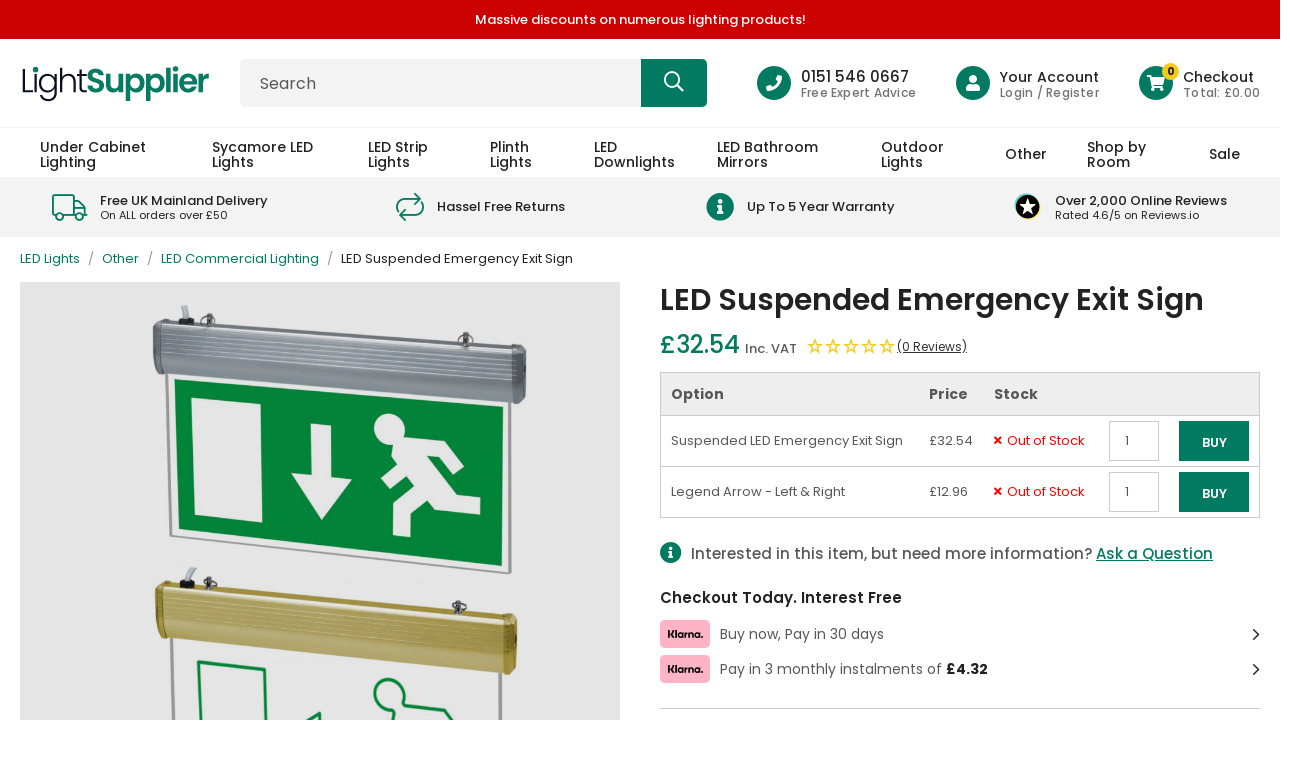

--- FILE ---
content_type: text/html; charset=utf-8
request_url: https://www.lightsupplier.co.uk/products/led-suspended-emergency-exit-sign
body_size: 40057
content:
<!doctype html>
<!--[if lt IE 7]><html class="no-js lt-ie9 lt-ie8 lt-ie7" lang="en"> <![endif]-->
<!--[if IE 7]><html class="no-js lt-ie9 lt-ie8" lang="en"> <![endif]-->
<!--[if IE 8]><html class="no-js lt-ie9" lang="en"> <![endif]-->
<!--[if IE 9 ]><html class="ie9 no-js"> <![endif]-->
<!--[if (gt IE 9)|!(IE)]><!--> <html class="no-js" lang="en-GB"> <!--<![endif]-->  
<head>

  <meta charset="utf-8" />
  <!--[if IE]><meta http-equiv='X-UA-Compatible' content='IE=edge,chrome=1' /><![endif]-->

  <title>
  
    LED Suspended Emergency Exit Sign
  
  </title>

  
    <meta name="description" content="LED Suspended Emergency Exit Sign Technical Specs LED Emergency exit sign - Suspended 4 Watt SMD LED 3hr maintained Includes suspension kit 24m viewing distance Supplied with legend arrow down (Arrow left/ right sold separately) Easy to install, with simple installation instructions included  Excellent value for money " />
  

  <link rel="canonical" href="https://www.lightsupplier.co.uk/products/led-suspended-emergency-exit-sign"><link rel="shortcut icon" href="//www.lightsupplier.co.uk/cdn/shop/files/favicon_180x180.png?v=1663945257" type="image/png" crossorigin="anonymous">

  <meta name="viewport" content="width=device-width, initial-scale=1" />

  
  
  
  <meta property="og:type" content="product" />
  <meta property="og:title" content="LED Suspended Emergency Exit Sign" />
  
  <meta property="og:image" content="http://www.lightsupplier.co.uk/cdn/shop/products/EM-LED-HNG1_grande.jpg?v=1664460012" />
  <meta property="og:image:secure_url" content="https://www.lightsupplier.co.uk/cdn/shop/products/EM-LED-HNG1_grande.jpg?v=1664460012" />
  
  <meta property="og:price:amount" content="12.96" />
  <meta property="og:price:currency" content="GBP" />



<meta property="og:description" content="LED Suspended Emergency Exit Sign Technical Specs LED Emergency exit sign - Suspended 4 Watt SMD LED 3hr maintained Includes suspension kit 24m viewing distance Supplied with legend arrow down (Arrow left/ right sold separately) Easy to install, with simple installation instructions included  Excellent value for money " />

<meta property="og:url" content="https://www.lightsupplier.co.uk/products/led-suspended-emergency-exit-sign" />
<meta property="og:site_name" content="Lightsupplier" />
  
 

  <meta name="twitter:site" content="@lightsuppliers">
  <meta name="twitter:card" content="product" />
  <meta name="twitter:title" content="LED Suspended Emergency Exit Sign" />
  <meta name="twitter:description" content="LED Suspended Emergency Exit SignTechnical SpecsLED Emergency exit sign - Suspended4 Watt SMD LED3hr maintainedIncludes suspension kit24m viewing distanceSupplied with legend arrow down (Arrow left/ right sold separately)Easy to install, with simple installation instructions included Excellent value for money product, providing an ideal solution to emergency LED lightingLED technology will help reduce your LED commercial lighting costsDimensions400mm(w) x 250mm(h) x 30mm(w)190mm" />
  <meta name="twitter:image" content="http://www.lightsupplier.co.uk/cdn/shop/products/EM-LED-HNG1_large.jpg?v=1664460012" />
  <meta name="twitter:label1" content="Price" />
  <meta name="twitter:data1" content="From £12.96 GBP" />
  
  <meta name="twitter:label2" content="Brand" />
  <meta name="twitter:data2" content="Leyton Lighting" />
  


  <!-- Pre Fetch -->
  <link rel="dns-prefetch preconnect" href="https://cdn.shopify.com" crossorigin>
  <link rel="dns-prefetch preconnect" href="https://app.backinstock.org" crossorigin>
  <link rel="dns-prefetch preconnect" href="http://schema.org/Product" crossorigin>
  <link rel="dns-prefetch preconnect" href="https://cloudfront.net" crossorigin>
  <link rel="dns-prefetch preconnect" href="https://vars.hotjar.com" crossorigin>
  <link rel="dns-prefetch preconnect" href="https://www.google-analytics.com" crossorigin>
  <link rel="dns-prefetch preconnect" href="https://www.googletagmanager.com" crossorigin>
  <link rel="dns-prefetch preconnect" href="https://stats.g.doubleclick.net" crossorigin>
  <link rel="dns-prefetch preconnect" href="https://googleads.g.doubleclick.net" crossorigin>
  <link rel="dns-prefetch preconnect" href="https://d1azc1qln24ryf.cloudfront.net" crossorigin>
  <link rel="dns-prefetch preconnect" href="https://connect.facebook.net" crossorigin>
  <link rel="dns-prefetch preconnect" href="https://www.clarity.ms" crossorigin>
  <link rel="dns-prefetch preconnect" href="https://d19ayerf5ehaab.cloudfront.net" crossorigin>
  
  <!-- Preload Fonts -->
  <link rel="preload" href="//www.lightsupplier.co.uk/cdn/shop/t/2/assets/poppins-v20-latin-regular.woff2" as="font" type="font/woff2" crossorigin="anonymous">
  <link rel="preload" href="//www.lightsupplier.co.uk/cdn/shop/t/2/assets/poppins-v20-latin-italic.woff2" as="font" type="font/woff2" crossorigin="anonymous">
  <link rel="preload" href="//www.lightsupplier.co.uk/cdn/shop/t/2/assets/poppins-v20-latin-500.woff2" as="font" type="font/woff2" crossorigin="anonymous">
  <link rel="preload" href="//www.lightsupplier.co.uk/cdn/shop/t/2/assets/poppins-v20-latin-500italic.woff2" as="font" type="font/woff2" crossorigin="anonymous">
  <link rel="preload" href="//www.lightsupplier.co.uk/cdn/shop/t/2/assets/poppins-v20-latin-600.woff2" as="font" type="font/woff2" crossorigin="anonymous">
  <link rel="preload" href="//www.lightsupplier.co.uk/cdn/shop/t/2/assets/poppins-v20-latin-600italic.woff2" as="font" type="font/woff2" crossorigin="anonymous">

  
  
  

<link rel="preload" as="image" href="//www.lightsupplier.co.uk/cdn/shop/products/EM-LED-HNG1_600x.jpg?v=1664460012"><script>
    var originalAttachEvent = window.attachEvent,
    originalAddEventListener = window.addEventListener;
    var eventListenerOverride = function(eventName,cb,p){
    if (eventName && (eventName==='onload'||eventName==='load') && cb && cb.name==='asyncLoad') {
      window.afterLoadWithEvents = window.afterLoadWithEvents || [];
      window.afterLoadWithEvents.push({
        f:cb,
        evt: 'mousemove',
        el: document
      });
      return;
    }
    if (window.attachEvent){
      originalAttachEvent(eventName,cb)
    } else {
      originalAddEventListener(eventName,cb,p)
      }
    };

    if (window.attachEvent) {
      window.attachEvent = eventListenerOverride;
    } else {
      window.addEventListener=eventListenerOverride;
    }

    const _insertBeforeElementBackup = Element.prototype.insertBefore
    Element.prototype.insertBefore= function(...args) {   
      if(args[0].outerHTML && args[0].outerHTML.indexOf("trekkie") !=-1) {
        var t=this;
        window.afterLoadWithEvents = window.afterLoadWithEvents || [];
        window.afterLoadWithEvents.push({
          f:function() {_insertBeforeElementBackup.apply(t,args)},
          evt: 'mousemove',
          el: document
        });
        return;
      }
      return _insertBeforeElementBackup.apply(this,args);  
    }
  </script>

<script>window.performance && window.performance.mark && window.performance.mark('shopify.content_for_header.start');</script><meta name="google-site-verification" content="Y6MkhD6HiLBqWRT8fLFukKtcc2_tcH4xZbyJwJmcRFA">
<meta name="google-site-verification" content="Y6MkhD6HiLBqWRT8fLFukKtcc2_tcH4xZbyJwJmcRFA">
<meta id="shopify-digital-wallet" name="shopify-digital-wallet" content="/66182906089/digital_wallets/dialog">
<meta name="shopify-checkout-api-token" content="f90c5e7136cbfee500036908bfab4d4f">
<meta id="in-context-paypal-metadata" data-shop-id="66182906089" data-venmo-supported="false" data-environment="production" data-locale="en_US" data-paypal-v4="true" data-currency="GBP">
<link rel="alternate" type="application/json+oembed" href="https://www.lightsupplier.co.uk/products/led-suspended-emergency-exit-sign.oembed">
<script async="async" src="/checkouts/internal/preloads.js?locale=en-GB"></script>
<link rel="preconnect" href="https://shop.app" crossorigin="anonymous">
<script async="async" src="https://shop.app/checkouts/internal/preloads.js?locale=en-GB&shop_id=66182906089" crossorigin="anonymous"></script>
<script id="apple-pay-shop-capabilities" type="application/json">{"shopId":66182906089,"countryCode":"GB","currencyCode":"GBP","merchantCapabilities":["supports3DS"],"merchantId":"gid:\/\/shopify\/Shop\/66182906089","merchantName":"Lightsupplier","requiredBillingContactFields":["postalAddress","email"],"requiredShippingContactFields":["postalAddress","email"],"shippingType":"shipping","supportedNetworks":["visa","maestro","masterCard","amex","discover","elo"],"total":{"type":"pending","label":"Lightsupplier","amount":"1.00"},"shopifyPaymentsEnabled":true,"supportsSubscriptions":true}</script>
<script id="shopify-features" type="application/json">{"accessToken":"f90c5e7136cbfee500036908bfab4d4f","betas":["rich-media-storefront-analytics"],"domain":"www.lightsupplier.co.uk","predictiveSearch":true,"shopId":66182906089,"locale":"en"}</script>
<script>var Shopify = Shopify || {};
Shopify.shop = "pixuslightsupplier.myshopify.com";
Shopify.locale = "en";
Shopify.currency = {"active":"GBP","rate":"1.0"};
Shopify.country = "GB";
Shopify.theme = {"name":"Lightsupplier Live Theme","id":135324860649,"schema_name":null,"schema_version":null,"theme_store_id":null,"role":"main"};
Shopify.theme.handle = "null";
Shopify.theme.style = {"id":null,"handle":null};
Shopify.cdnHost = "www.lightsupplier.co.uk/cdn";
Shopify.routes = Shopify.routes || {};
Shopify.routes.root = "/";</script>
<script type="module">!function(o){(o.Shopify=o.Shopify||{}).modules=!0}(window);</script>
<script>!function(o){function n(){var o=[];function n(){o.push(Array.prototype.slice.apply(arguments))}return n.q=o,n}var t=o.Shopify=o.Shopify||{};t.loadFeatures=n(),t.autoloadFeatures=n()}(window);</script>
<script>
  window.ShopifyPay = window.ShopifyPay || {};
  window.ShopifyPay.apiHost = "shop.app\/pay";
  window.ShopifyPay.redirectState = null;
</script>
<script id="shop-js-analytics" type="application/json">{"pageType":"product"}</script>
<script defer="defer" async type="module" src="//www.lightsupplier.co.uk/cdn/shopifycloud/shop-js/modules/v2/client.init-shop-cart-sync_DlSlHazZ.en.esm.js"></script>
<script defer="defer" async type="module" src="//www.lightsupplier.co.uk/cdn/shopifycloud/shop-js/modules/v2/chunk.common_D16XZWos.esm.js"></script>
<script type="module">
  await import("//www.lightsupplier.co.uk/cdn/shopifycloud/shop-js/modules/v2/client.init-shop-cart-sync_DlSlHazZ.en.esm.js");
await import("//www.lightsupplier.co.uk/cdn/shopifycloud/shop-js/modules/v2/chunk.common_D16XZWos.esm.js");

  window.Shopify.SignInWithShop?.initShopCartSync?.({"fedCMEnabled":true,"windoidEnabled":true});

</script>
<script>
  window.Shopify = window.Shopify || {};
  if (!window.Shopify.featureAssets) window.Shopify.featureAssets = {};
  window.Shopify.featureAssets['shop-js'] = {"shop-cart-sync":["modules/v2/client.shop-cart-sync_DKWYiEUO.en.esm.js","modules/v2/chunk.common_D16XZWos.esm.js"],"init-fed-cm":["modules/v2/client.init-fed-cm_vfPMjZAC.en.esm.js","modules/v2/chunk.common_D16XZWos.esm.js"],"init-shop-email-lookup-coordinator":["modules/v2/client.init-shop-email-lookup-coordinator_CR38P6MB.en.esm.js","modules/v2/chunk.common_D16XZWos.esm.js"],"init-shop-cart-sync":["modules/v2/client.init-shop-cart-sync_DlSlHazZ.en.esm.js","modules/v2/chunk.common_D16XZWos.esm.js"],"shop-cash-offers":["modules/v2/client.shop-cash-offers_CJw4IQ6B.en.esm.js","modules/v2/chunk.common_D16XZWos.esm.js","modules/v2/chunk.modal_UwFWkumu.esm.js"],"shop-toast-manager":["modules/v2/client.shop-toast-manager_BY778Uv6.en.esm.js","modules/v2/chunk.common_D16XZWos.esm.js"],"init-windoid":["modules/v2/client.init-windoid_DVhZdEm3.en.esm.js","modules/v2/chunk.common_D16XZWos.esm.js"],"shop-button":["modules/v2/client.shop-button_D2ZzKUPa.en.esm.js","modules/v2/chunk.common_D16XZWos.esm.js"],"avatar":["modules/v2/client.avatar_BTnouDA3.en.esm.js"],"init-customer-accounts-sign-up":["modules/v2/client.init-customer-accounts-sign-up_CQZUmjGN.en.esm.js","modules/v2/client.shop-login-button_Cu5K-F7X.en.esm.js","modules/v2/chunk.common_D16XZWos.esm.js","modules/v2/chunk.modal_UwFWkumu.esm.js"],"pay-button":["modules/v2/client.pay-button_CcBqbGU7.en.esm.js","modules/v2/chunk.common_D16XZWos.esm.js"],"init-shop-for-new-customer-accounts":["modules/v2/client.init-shop-for-new-customer-accounts_B5DR5JTE.en.esm.js","modules/v2/client.shop-login-button_Cu5K-F7X.en.esm.js","modules/v2/chunk.common_D16XZWos.esm.js","modules/v2/chunk.modal_UwFWkumu.esm.js"],"shop-login-button":["modules/v2/client.shop-login-button_Cu5K-F7X.en.esm.js","modules/v2/chunk.common_D16XZWos.esm.js","modules/v2/chunk.modal_UwFWkumu.esm.js"],"shop-follow-button":["modules/v2/client.shop-follow-button_BX8Slf17.en.esm.js","modules/v2/chunk.common_D16XZWos.esm.js","modules/v2/chunk.modal_UwFWkumu.esm.js"],"init-customer-accounts":["modules/v2/client.init-customer-accounts_DjKkmQ2w.en.esm.js","modules/v2/client.shop-login-button_Cu5K-F7X.en.esm.js","modules/v2/chunk.common_D16XZWos.esm.js","modules/v2/chunk.modal_UwFWkumu.esm.js"],"lead-capture":["modules/v2/client.lead-capture_ChWCg7nV.en.esm.js","modules/v2/chunk.common_D16XZWos.esm.js","modules/v2/chunk.modal_UwFWkumu.esm.js"],"checkout-modal":["modules/v2/client.checkout-modal_DPnpVyv-.en.esm.js","modules/v2/chunk.common_D16XZWos.esm.js","modules/v2/chunk.modal_UwFWkumu.esm.js"],"shop-login":["modules/v2/client.shop-login_leRXJtcZ.en.esm.js","modules/v2/chunk.common_D16XZWos.esm.js","modules/v2/chunk.modal_UwFWkumu.esm.js"],"payment-terms":["modules/v2/client.payment-terms_Bp9K0NXD.en.esm.js","modules/v2/chunk.common_D16XZWos.esm.js","modules/v2/chunk.modal_UwFWkumu.esm.js"]};
</script>
<script>(function() {
  var isLoaded = false;
  function asyncLoad() {
    if (isLoaded) return;
    isLoaded = true;
    var urls = ["https:\/\/s3.eu-west-1.amazonaws.com\/production-klarna-il-shopify-osm\/a6c5e37d3b587ca7438f15aa90b429b47085a035\/pixuslightsupplier.myshopify.com-1708626362026.js?shop=pixuslightsupplier.myshopify.com","https:\/\/pixel.wetracked.io\/pixuslightsupplier.myshopify.com\/events.js?shop=pixuslightsupplier.myshopify.com","https:\/\/static.ablestar.app\/link-manager\/404-tracker\/66182906089\/516b71bc-a19d-495b-b6ae-e0d7af6d1e84.js?shop=pixuslightsupplier.myshopify.com","\/\/backinstock.useamp.com\/widget\/67398_1767158975.js?category=bis\u0026v=6\u0026shop=pixuslightsupplier.myshopify.com"];
    for (var i = 0; i < urls.length; i++) {
      var s = document.createElement('script');
      s.type = 'text/javascript';
      s.async = true;
      s.src = urls[i];
      var x = document.getElementsByTagName('script')[0];
      x.parentNode.insertBefore(s, x);
    }
  };
  if(window.attachEvent) {
    window.attachEvent('onload', asyncLoad);
  } else {
    window.addEventListener('load', asyncLoad, false);
  }
})();</script>
<script id="__st">var __st={"a":66182906089,"offset":0,"reqid":"b9996331-9bd4-4b15-aafc-9b54d7439484-1768594540","pageurl":"www.lightsupplier.co.uk\/products\/led-suspended-emergency-exit-sign","u":"5c2e40f8c9e3","p":"product","rtyp":"product","rid":7910209028329};</script>
<script>window.ShopifyPaypalV4VisibilityTracking = true;</script>
<script id="captcha-bootstrap">!function(){'use strict';const t='contact',e='account',n='new_comment',o=[[t,t],['blogs',n],['comments',n],[t,'customer']],c=[[e,'customer_login'],[e,'guest_login'],[e,'recover_customer_password'],[e,'create_customer']],r=t=>t.map((([t,e])=>`form[action*='/${t}']:not([data-nocaptcha='true']) input[name='form_type'][value='${e}']`)).join(','),a=t=>()=>t?[...document.querySelectorAll(t)].map((t=>t.form)):[];function s(){const t=[...o],e=r(t);return a(e)}const i='password',u='form_key',d=['recaptcha-v3-token','g-recaptcha-response','h-captcha-response',i],f=()=>{try{return window.sessionStorage}catch{return}},m='__shopify_v',_=t=>t.elements[u];function p(t,e,n=!1){try{const o=window.sessionStorage,c=JSON.parse(o.getItem(e)),{data:r}=function(t){const{data:e,action:n}=t;return t[m]||n?{data:e,action:n}:{data:t,action:n}}(c);for(const[e,n]of Object.entries(r))t.elements[e]&&(t.elements[e].value=n);n&&o.removeItem(e)}catch(o){console.error('form repopulation failed',{error:o})}}const l='form_type',E='cptcha';function T(t){t.dataset[E]=!0}const w=window,h=w.document,L='Shopify',v='ce_forms',y='captcha';let A=!1;((t,e)=>{const n=(g='f06e6c50-85a8-45c8-87d0-21a2b65856fe',I='https://cdn.shopify.com/shopifycloud/storefront-forms-hcaptcha/ce_storefront_forms_captcha_hcaptcha.v1.5.2.iife.js',D={infoText:'Protected by hCaptcha',privacyText:'Privacy',termsText:'Terms'},(t,e,n)=>{const o=w[L][v],c=o.bindForm;if(c)return c(t,g,e,D).then(n);var r;o.q.push([[t,g,e,D],n]),r=I,A||(h.body.append(Object.assign(h.createElement('script'),{id:'captcha-provider',async:!0,src:r})),A=!0)});var g,I,D;w[L]=w[L]||{},w[L][v]=w[L][v]||{},w[L][v].q=[],w[L][y]=w[L][y]||{},w[L][y].protect=function(t,e){n(t,void 0,e),T(t)},Object.freeze(w[L][y]),function(t,e,n,w,h,L){const[v,y,A,g]=function(t,e,n){const i=e?o:[],u=t?c:[],d=[...i,...u],f=r(d),m=r(i),_=r(d.filter((([t,e])=>n.includes(e))));return[a(f),a(m),a(_),s()]}(w,h,L),I=t=>{const e=t.target;return e instanceof HTMLFormElement?e:e&&e.form},D=t=>v().includes(t);t.addEventListener('submit',(t=>{const e=I(t);if(!e)return;const n=D(e)&&!e.dataset.hcaptchaBound&&!e.dataset.recaptchaBound,o=_(e),c=g().includes(e)&&(!o||!o.value);(n||c)&&t.preventDefault(),c&&!n&&(function(t){try{if(!f())return;!function(t){const e=f();if(!e)return;const n=_(t);if(!n)return;const o=n.value;o&&e.removeItem(o)}(t);const e=Array.from(Array(32),(()=>Math.random().toString(36)[2])).join('');!function(t,e){_(t)||t.append(Object.assign(document.createElement('input'),{type:'hidden',name:u})),t.elements[u].value=e}(t,e),function(t,e){const n=f();if(!n)return;const o=[...t.querySelectorAll(`input[type='${i}']`)].map((({name:t})=>t)),c=[...d,...o],r={};for(const[a,s]of new FormData(t).entries())c.includes(a)||(r[a]=s);n.setItem(e,JSON.stringify({[m]:1,action:t.action,data:r}))}(t,e)}catch(e){console.error('failed to persist form',e)}}(e),e.submit())}));const S=(t,e)=>{t&&!t.dataset[E]&&(n(t,e.some((e=>e===t))),T(t))};for(const o of['focusin','change'])t.addEventListener(o,(t=>{const e=I(t);D(e)&&S(e,y())}));const B=e.get('form_key'),M=e.get(l),P=B&&M;t.addEventListener('DOMContentLoaded',(()=>{const t=y();if(P)for(const e of t)e.elements[l].value===M&&p(e,B);[...new Set([...A(),...v().filter((t=>'true'===t.dataset.shopifyCaptcha))])].forEach((e=>S(e,t)))}))}(h,new URLSearchParams(w.location.search),n,t,e,['guest_login'])})(!0,!0)}();</script>
<script integrity="sha256-4kQ18oKyAcykRKYeNunJcIwy7WH5gtpwJnB7kiuLZ1E=" data-source-attribution="shopify.loadfeatures" defer="defer" src="//www.lightsupplier.co.uk/cdn/shopifycloud/storefront/assets/storefront/load_feature-a0a9edcb.js" crossorigin="anonymous"></script>
<script crossorigin="anonymous" defer="defer" src="//www.lightsupplier.co.uk/cdn/shopifycloud/storefront/assets/shopify_pay/storefront-65b4c6d7.js?v=20250812"></script>
<script data-source-attribution="shopify.dynamic_checkout.dynamic.init">var Shopify=Shopify||{};Shopify.PaymentButton=Shopify.PaymentButton||{isStorefrontPortableWallets:!0,init:function(){window.Shopify.PaymentButton.init=function(){};var t=document.createElement("script");t.src="https://www.lightsupplier.co.uk/cdn/shopifycloud/portable-wallets/latest/portable-wallets.en.js",t.type="module",document.head.appendChild(t)}};
</script>
<script data-source-attribution="shopify.dynamic_checkout.buyer_consent">
  function portableWalletsHideBuyerConsent(e){var t=document.getElementById("shopify-buyer-consent"),n=document.getElementById("shopify-subscription-policy-button");t&&n&&(t.classList.add("hidden"),t.setAttribute("aria-hidden","true"),n.removeEventListener("click",e))}function portableWalletsShowBuyerConsent(e){var t=document.getElementById("shopify-buyer-consent"),n=document.getElementById("shopify-subscription-policy-button");t&&n&&(t.classList.remove("hidden"),t.removeAttribute("aria-hidden"),n.addEventListener("click",e))}window.Shopify?.PaymentButton&&(window.Shopify.PaymentButton.hideBuyerConsent=portableWalletsHideBuyerConsent,window.Shopify.PaymentButton.showBuyerConsent=portableWalletsShowBuyerConsent);
</script>
<script data-source-attribution="shopify.dynamic_checkout.cart.bootstrap">document.addEventListener("DOMContentLoaded",(function(){function t(){return document.querySelector("shopify-accelerated-checkout-cart, shopify-accelerated-checkout")}if(t())Shopify.PaymentButton.init();else{new MutationObserver((function(e,n){t()&&(Shopify.PaymentButton.init(),n.disconnect())})).observe(document.body,{childList:!0,subtree:!0})}}));
</script>
<link id="shopify-accelerated-checkout-styles" rel="stylesheet" media="screen" href="https://www.lightsupplier.co.uk/cdn/shopifycloud/portable-wallets/latest/accelerated-checkout-backwards-compat.css" crossorigin="anonymous">
<style id="shopify-accelerated-checkout-cart">
        #shopify-buyer-consent {
  margin-top: 1em;
  display: inline-block;
  width: 100%;
}

#shopify-buyer-consent.hidden {
  display: none;
}

#shopify-subscription-policy-button {
  background: none;
  border: none;
  padding: 0;
  text-decoration: underline;
  font-size: inherit;
  cursor: pointer;
}

#shopify-subscription-policy-button::before {
  box-shadow: none;
}

      </style>

<script>window.performance && window.performance.mark && window.performance.mark('shopify.content_for_header.end');</script>

  
    <link rel="preload stylesheet" href="//www.lightsupplier.co.uk/cdn/shop/t/2/assets/product-essential.css?v=24757402674693401271717658668" as="style">
  

  <!--[if lt IE 9]>
  <script src="//html5shiv.googlecode.com/svn/trunk/html5.js" type="text/javascript"></script>
  <![endif]-->

  

  
  <link rel="publisher" href="https://plus.google.com/+LightsupplierUk">
<meta name="google-site-verification" content="p4YfUA3JaQtWUEyejLzRwlwJJGnzxskYYHqnkSfbyWo">
<meta name="p:domain_verify" content="b66787661fe85455c865db559b22f8c9">
<meta name="msvalidate.01" content="174B8F8247A75FD2E0EE99E16A10E3F7">
<meta name="google-site-verification" content="L8tcvGvckrRcDmATwMT_DvpRoVPacUBE47QM_q43gAM">

<script src="https://www.googleoptimize.com/optimize.js?id=OPT-5ZKKVD4"></script>

<script>(function(w,d,t,r,u){var f,n,i;w[u]=w[u]||[],f=function(){var o={ti:"15005894"};o.q=w[u],w[u]=new UET(o),w[u].push("pageLoad")},n=d.createElement(t),n.src=r,n.async=1,n.onload=n.onreadystatechange=function(){var s=this.readyState;s&&s!=="loaded"&&s!=="complete"||(f(),n.onload=n.onreadystatechange=null)},i=d.getElementsByTagName(t)[0],i.parentNode.insertBefore(n,i)})(window,document,"script","//bat.bing.com/bat.js","uetq");</script>

<!-- Google Tag Manager -->
<script>(function(w,d,s,l,i){w[l]=w[l]||[];w[l].push({'gtm.start':
new Date().getTime(),event:'gtm.js'});var f=d.getElementsByTagName(s)[0],
j=d.createElement(s),dl=l!='dataLayer'?'&l='+l:'';j.async=true;j.src=
'https://www.googletagmanager.com/gtm.js?id='+i+dl;f.parentNode.insertBefore(j,f);
})(window,document,'script','dataLayer','GTM-MZ64P69');</script>
<!-- End Google Tag Manager -->

<script type="text/javascript">
    (function(c,l,a,r,i,t,y){
        c[a]=c[a]||function(){(c[a].q=c[a].q||[]).push(arguments)};
        t=l.createElement(r);t.async=1;t.src="https://www.clarity.ms/tag/"+i;
        y=l.getElementsByTagName(r)[0];y.parentNode.insertBefore(t,y);
    })(window, document, "clarity", "script", "8ttv4p4ucz");
</script>

<!-- Facebook Pixel Code -->
<script>
  !function(f,b,e,v,n,t,s)
  {if(f.fbq)return;n=f.fbq=function(){n.callMethod?
  n.callMethod.apply(n,arguments):n.queue.push(arguments)};
  if(!f._fbq)f._fbq=n;n.push=n;n.loaded=!0;n.version='2.0';
  n.queue=[];t=b.createElement(e);t.async=!0;
  t.src=v;s=b.getElementsByTagName(e)[0];
  s.parentNode.insertBefore(t,s)}(window, document,'script',
  'https://connect.facebook.net/en_US/fbevents.js');
  fbq('init', '154472785145397');
  fbq('track', 'PageView');
</script>
<noscript><img height="1" width="1" style="display:none" src="https://www.facebook.com/tr?id=154472785145397&ev=PageView&noscript=1"></noscript>
<!-- End Facebook Pixel Code -->
  

  <!--begin-boost-pfs-filter-css-->
    <link rel="preload stylesheet" href="//www.lightsupplier.co.uk/cdn/shop/t/2/assets/boost-pfs-instant-search.css?v=49615345288930719331662995137" as="style"><link href="//www.lightsupplier.co.uk/cdn/shop/t/2/assets/boost-pfs-custom.css?v=128394668788249467391678077307" rel="stylesheet" type="text/css" media="all" />
<style data-id="boost-pfs-style" type="text/css">
    .boost-pfs-filter-option-title-text {}

   .boost-pfs-filter-tree-v .boost-pfs-filter-option-title-text:before {}
    .boost-pfs-filter-tree-v .boost-pfs-filter-option.boost-pfs-filter-option-collapsed .boost-pfs-filter-option-title-text:before {}
    .boost-pfs-filter-tree-h .boost-pfs-filter-option-title-heading:before {}

    .boost-pfs-filter-refine-by .boost-pfs-filter-option-title h3 {}

    .boost-pfs-filter-option-content .boost-pfs-filter-option-item-list .boost-pfs-filter-option-item button,
    .boost-pfs-filter-option-content .boost-pfs-filter-option-item-list .boost-pfs-filter-option-item .boost-pfs-filter-button,
    .boost-pfs-filter-option-range-amount input,
    .boost-pfs-filter-tree-v .boost-pfs-filter-refine-by .boost-pfs-filter-refine-by-items .refine-by-item,
    .boost-pfs-filter-refine-by-wrapper-v .boost-pfs-filter-refine-by .boost-pfs-filter-refine-by-items .refine-by-item,
    .boost-pfs-filter-refine-by .boost-pfs-filter-option-title,
    .boost-pfs-filter-refine-by .boost-pfs-filter-refine-by-items .refine-by-item>a,
    .boost-pfs-filter-refine-by>span,
    .boost-pfs-filter-clear,
    .boost-pfs-filter-clear-all{}
    .boost-pfs-filter-tree-h .boost-pfs-filter-pc .boost-pfs-filter-refine-by-items .refine-by-item .boost-pfs-filter-clear .refine-by-type, 
    .boost-pfs-filter-refine-by-wrapper-h .boost-pfs-filter-pc .boost-pfs-filter-refine-by-items .refine-by-item .boost-pfs-filter-clear .refine-by-type {}

    .boost-pfs-filter-option-multi-level-collections .boost-pfs-filter-option-multi-level-list .boost-pfs-filter-option-item .boost-pfs-filter-button-arrow .boost-pfs-arrow:before,
    .boost-pfs-filter-option-multi-level-tag .boost-pfs-filter-option-multi-level-list .boost-pfs-filter-option-item .boost-pfs-filter-button-arrow .boost-pfs-arrow:before {}

    .boost-pfs-filter-refine-by-wrapper-v .boost-pfs-filter-refine-by .boost-pfs-filter-refine-by-items .refine-by-item .boost-pfs-filter-clear:after, 
    .boost-pfs-filter-refine-by-wrapper-v .boost-pfs-filter-refine-by .boost-pfs-filter-refine-by-items .refine-by-item .boost-pfs-filter-clear:before, 
    .boost-pfs-filter-tree-v .boost-pfs-filter-refine-by .boost-pfs-filter-refine-by-items .refine-by-item .boost-pfs-filter-clear:after, 
    .boost-pfs-filter-tree-v .boost-pfs-filter-refine-by .boost-pfs-filter-refine-by-items .refine-by-item .boost-pfs-filter-clear:before,
    .boost-pfs-filter-refine-by-wrapper-h .boost-pfs-filter-pc .boost-pfs-filter-refine-by-items .refine-by-item .boost-pfs-filter-clear:after, 
    .boost-pfs-filter-refine-by-wrapper-h .boost-pfs-filter-pc .boost-pfs-filter-refine-by-items .refine-by-item .boost-pfs-filter-clear:before, 
    .boost-pfs-filter-tree-h .boost-pfs-filter-pc .boost-pfs-filter-refine-by-items .refine-by-item .boost-pfs-filter-clear:after, 
    .boost-pfs-filter-tree-h .boost-pfs-filter-pc .boost-pfs-filter-refine-by-items .refine-by-item .boost-pfs-filter-clear:before {}
    .boost-pfs-filter-option-range-slider .noUi-value-horizontal {}

    .boost-pfs-filter-tree-mobile-button button,
    .boost-pfs-filter-top-sorting-mobile button {}
    .boost-pfs-filter-top-sorting-mobile button>span:after {}
  </style>
  <!--end-boost-pfs-filter-css-->

<!-- BEGIN app block: shopify://apps/klaviyo-email-marketing-sms/blocks/klaviyo-onsite-embed/2632fe16-c075-4321-a88b-50b567f42507 -->












  <script async src="https://static.klaviyo.com/onsite/js/R82XEL/klaviyo.js?company_id=R82XEL"></script>
  <script>!function(){if(!window.klaviyo){window._klOnsite=window._klOnsite||[];try{window.klaviyo=new Proxy({},{get:function(n,i){return"push"===i?function(){var n;(n=window._klOnsite).push.apply(n,arguments)}:function(){for(var n=arguments.length,o=new Array(n),w=0;w<n;w++)o[w]=arguments[w];var t="function"==typeof o[o.length-1]?o.pop():void 0,e=new Promise((function(n){window._klOnsite.push([i].concat(o,[function(i){t&&t(i),n(i)}]))}));return e}}})}catch(n){window.klaviyo=window.klaviyo||[],window.klaviyo.push=function(){var n;(n=window._klOnsite).push.apply(n,arguments)}}}}();</script>

  
    <script id="viewed_product">
      if (item == null) {
        var _learnq = _learnq || [];

        var MetafieldReviews = null
        var MetafieldYotpoRating = null
        var MetafieldYotpoCount = null
        var MetafieldLooxRating = null
        var MetafieldLooxCount = null
        var okendoProduct = null
        var okendoProductReviewCount = null
        var okendoProductReviewAverageValue = null
        try {
          // The following fields are used for Customer Hub recently viewed in order to add reviews.
          // This information is not part of __kla_viewed. Instead, it is part of __kla_viewed_reviewed_items
          MetafieldReviews = {};
          MetafieldYotpoRating = null
          MetafieldYotpoCount = null
          MetafieldLooxRating = null
          MetafieldLooxCount = null

          okendoProduct = null
          // If the okendo metafield is not legacy, it will error, which then requires the new json formatted data
          if (okendoProduct && 'error' in okendoProduct) {
            okendoProduct = null
          }
          okendoProductReviewCount = okendoProduct ? okendoProduct.reviewCount : null
          okendoProductReviewAverageValue = okendoProduct ? okendoProduct.reviewAverageValue : null
        } catch (error) {
          console.error('Error in Klaviyo onsite reviews tracking:', error);
        }

        var item = {
          Name: "LED Suspended Emergency Exit Sign",
          ProductID: 7910209028329,
          Categories: ["Commercial LED Lighting","LED Amenity Lighting","LED Commercial Lighting","New LED Lighting"],
          ImageURL: "https://www.lightsupplier.co.uk/cdn/shop/products/EM-LED-HNG1_grande.jpg?v=1664460012",
          URL: "https://www.lightsupplier.co.uk/products/led-suspended-emergency-exit-sign",
          Brand: "Leyton Lighting",
          Price: "£12.96",
          Value: "12.96",
          CompareAtPrice: "£0.00"
        };
        _learnq.push(['track', 'Viewed Product', item]);
        _learnq.push(['trackViewedItem', {
          Title: item.Name,
          ItemId: item.ProductID,
          Categories: item.Categories,
          ImageUrl: item.ImageURL,
          Url: item.URL,
          Metadata: {
            Brand: item.Brand,
            Price: item.Price,
            Value: item.Value,
            CompareAtPrice: item.CompareAtPrice
          },
          metafields:{
            reviews: MetafieldReviews,
            yotpo:{
              rating: MetafieldYotpoRating,
              count: MetafieldYotpoCount,
            },
            loox:{
              rating: MetafieldLooxRating,
              count: MetafieldLooxCount,
            },
            okendo: {
              rating: okendoProductReviewAverageValue,
              count: okendoProductReviewCount,
            }
          }
        }]);
      }
    </script>
  




  <script>
    window.klaviyoReviewsProductDesignMode = false
  </script>







<!-- END app block --><link href="https://monorail-edge.shopifysvc.com" rel="dns-prefetch">
<script>(function(){if ("sendBeacon" in navigator && "performance" in window) {try {var session_token_from_headers = performance.getEntriesByType('navigation')[0].serverTiming.find(x => x.name == '_s').description;} catch {var session_token_from_headers = undefined;}var session_cookie_matches = document.cookie.match(/_shopify_s=([^;]*)/);var session_token_from_cookie = session_cookie_matches && session_cookie_matches.length === 2 ? session_cookie_matches[1] : "";var session_token = session_token_from_headers || session_token_from_cookie || "";function handle_abandonment_event(e) {var entries = performance.getEntries().filter(function(entry) {return /monorail-edge.shopifysvc.com/.test(entry.name);});if (!window.abandonment_tracked && entries.length === 0) {window.abandonment_tracked = true;var currentMs = Date.now();var navigation_start = performance.timing.navigationStart;var payload = {shop_id: 66182906089,url: window.location.href,navigation_start,duration: currentMs - navigation_start,session_token,page_type: "product"};window.navigator.sendBeacon("https://monorail-edge.shopifysvc.com/v1/produce", JSON.stringify({schema_id: "online_store_buyer_site_abandonment/1.1",payload: payload,metadata: {event_created_at_ms: currentMs,event_sent_at_ms: currentMs}}));}}window.addEventListener('pagehide', handle_abandonment_event);}}());</script>
<script id="web-pixels-manager-setup">(function e(e,d,r,n,o){if(void 0===o&&(o={}),!Boolean(null===(a=null===(i=window.Shopify)||void 0===i?void 0:i.analytics)||void 0===a?void 0:a.replayQueue)){var i,a;window.Shopify=window.Shopify||{};var t=window.Shopify;t.analytics=t.analytics||{};var s=t.analytics;s.replayQueue=[],s.publish=function(e,d,r){return s.replayQueue.push([e,d,r]),!0};try{self.performance.mark("wpm:start")}catch(e){}var l=function(){var e={modern:/Edge?\/(1{2}[4-9]|1[2-9]\d|[2-9]\d{2}|\d{4,})\.\d+(\.\d+|)|Firefox\/(1{2}[4-9]|1[2-9]\d|[2-9]\d{2}|\d{4,})\.\d+(\.\d+|)|Chrom(ium|e)\/(9{2}|\d{3,})\.\d+(\.\d+|)|(Maci|X1{2}).+ Version\/(15\.\d+|(1[6-9]|[2-9]\d|\d{3,})\.\d+)([,.]\d+|)( \(\w+\)|)( Mobile\/\w+|) Safari\/|Chrome.+OPR\/(9{2}|\d{3,})\.\d+\.\d+|(CPU[ +]OS|iPhone[ +]OS|CPU[ +]iPhone|CPU IPhone OS|CPU iPad OS)[ +]+(15[._]\d+|(1[6-9]|[2-9]\d|\d{3,})[._]\d+)([._]\d+|)|Android:?[ /-](13[3-9]|1[4-9]\d|[2-9]\d{2}|\d{4,})(\.\d+|)(\.\d+|)|Android.+Firefox\/(13[5-9]|1[4-9]\d|[2-9]\d{2}|\d{4,})\.\d+(\.\d+|)|Android.+Chrom(ium|e)\/(13[3-9]|1[4-9]\d|[2-9]\d{2}|\d{4,})\.\d+(\.\d+|)|SamsungBrowser\/([2-9]\d|\d{3,})\.\d+/,legacy:/Edge?\/(1[6-9]|[2-9]\d|\d{3,})\.\d+(\.\d+|)|Firefox\/(5[4-9]|[6-9]\d|\d{3,})\.\d+(\.\d+|)|Chrom(ium|e)\/(5[1-9]|[6-9]\d|\d{3,})\.\d+(\.\d+|)([\d.]+$|.*Safari\/(?![\d.]+ Edge\/[\d.]+$))|(Maci|X1{2}).+ Version\/(10\.\d+|(1[1-9]|[2-9]\d|\d{3,})\.\d+)([,.]\d+|)( \(\w+\)|)( Mobile\/\w+|) Safari\/|Chrome.+OPR\/(3[89]|[4-9]\d|\d{3,})\.\d+\.\d+|(CPU[ +]OS|iPhone[ +]OS|CPU[ +]iPhone|CPU IPhone OS|CPU iPad OS)[ +]+(10[._]\d+|(1[1-9]|[2-9]\d|\d{3,})[._]\d+)([._]\d+|)|Android:?[ /-](13[3-9]|1[4-9]\d|[2-9]\d{2}|\d{4,})(\.\d+|)(\.\d+|)|Mobile Safari.+OPR\/([89]\d|\d{3,})\.\d+\.\d+|Android.+Firefox\/(13[5-9]|1[4-9]\d|[2-9]\d{2}|\d{4,})\.\d+(\.\d+|)|Android.+Chrom(ium|e)\/(13[3-9]|1[4-9]\d|[2-9]\d{2}|\d{4,})\.\d+(\.\d+|)|Android.+(UC? ?Browser|UCWEB|U3)[ /]?(15\.([5-9]|\d{2,})|(1[6-9]|[2-9]\d|\d{3,})\.\d+)\.\d+|SamsungBrowser\/(5\.\d+|([6-9]|\d{2,})\.\d+)|Android.+MQ{2}Browser\/(14(\.(9|\d{2,})|)|(1[5-9]|[2-9]\d|\d{3,})(\.\d+|))(\.\d+|)|K[Aa][Ii]OS\/(3\.\d+|([4-9]|\d{2,})\.\d+)(\.\d+|)/},d=e.modern,r=e.legacy,n=navigator.userAgent;return n.match(d)?"modern":n.match(r)?"legacy":"unknown"}(),u="modern"===l?"modern":"legacy",c=(null!=n?n:{modern:"",legacy:""})[u],f=function(e){return[e.baseUrl,"/wpm","/b",e.hashVersion,"modern"===e.buildTarget?"m":"l",".js"].join("")}({baseUrl:d,hashVersion:r,buildTarget:u}),m=function(e){var d=e.version,r=e.bundleTarget,n=e.surface,o=e.pageUrl,i=e.monorailEndpoint;return{emit:function(e){var a=e.status,t=e.errorMsg,s=(new Date).getTime(),l=JSON.stringify({metadata:{event_sent_at_ms:s},events:[{schema_id:"web_pixels_manager_load/3.1",payload:{version:d,bundle_target:r,page_url:o,status:a,surface:n,error_msg:t},metadata:{event_created_at_ms:s}}]});if(!i)return console&&console.warn&&console.warn("[Web Pixels Manager] No Monorail endpoint provided, skipping logging."),!1;try{return self.navigator.sendBeacon.bind(self.navigator)(i,l)}catch(e){}var u=new XMLHttpRequest;try{return u.open("POST",i,!0),u.setRequestHeader("Content-Type","text/plain"),u.send(l),!0}catch(e){return console&&console.warn&&console.warn("[Web Pixels Manager] Got an unhandled error while logging to Monorail."),!1}}}}({version:r,bundleTarget:l,surface:e.surface,pageUrl:self.location.href,monorailEndpoint:e.monorailEndpoint});try{o.browserTarget=l,function(e){var d=e.src,r=e.async,n=void 0===r||r,o=e.onload,i=e.onerror,a=e.sri,t=e.scriptDataAttributes,s=void 0===t?{}:t,l=document.createElement("script"),u=document.querySelector("head"),c=document.querySelector("body");if(l.async=n,l.src=d,a&&(l.integrity=a,l.crossOrigin="anonymous"),s)for(var f in s)if(Object.prototype.hasOwnProperty.call(s,f))try{l.dataset[f]=s[f]}catch(e){}if(o&&l.addEventListener("load",o),i&&l.addEventListener("error",i),u)u.appendChild(l);else{if(!c)throw new Error("Did not find a head or body element to append the script");c.appendChild(l)}}({src:f,async:!0,onload:function(){if(!function(){var e,d;return Boolean(null===(d=null===(e=window.Shopify)||void 0===e?void 0:e.analytics)||void 0===d?void 0:d.initialized)}()){var d=window.webPixelsManager.init(e)||void 0;if(d){var r=window.Shopify.analytics;r.replayQueue.forEach((function(e){var r=e[0],n=e[1],o=e[2];d.publishCustomEvent(r,n,o)})),r.replayQueue=[],r.publish=d.publishCustomEvent,r.visitor=d.visitor,r.initialized=!0}}},onerror:function(){return m.emit({status:"failed",errorMsg:"".concat(f," has failed to load")})},sri:function(e){var d=/^sha384-[A-Za-z0-9+/=]+$/;return"string"==typeof e&&d.test(e)}(c)?c:"",scriptDataAttributes:o}),m.emit({status:"loading"})}catch(e){m.emit({status:"failed",errorMsg:(null==e?void 0:e.message)||"Unknown error"})}}})({shopId: 66182906089,storefrontBaseUrl: "https://www.lightsupplier.co.uk",extensionsBaseUrl: "https://extensions.shopifycdn.com/cdn/shopifycloud/web-pixels-manager",monorailEndpoint: "https://monorail-edge.shopifysvc.com/unstable/produce_batch",surface: "storefront-renderer",enabledBetaFlags: ["2dca8a86"],webPixelsConfigList: [{"id":"2371158390","configuration":"{\"account_ID\":\"372687\",\"google_analytics_tracking_tag\":\"1\",\"measurement_id\":\"2\",\"api_secret\":\"3\",\"shop_settings\":\"{\\\"custom_pixel_script\\\":\\\"https:\\\\\\\/\\\\\\\/storage.googleapis.com\\\\\\\/gsf-scripts\\\\\\\/custom-pixels\\\\\\\/pixuslightsupplier.js\\\"}\"}","eventPayloadVersion":"v1","runtimeContext":"LAX","scriptVersion":"c6b888297782ed4a1cba19cda43d6625","type":"APP","apiClientId":1558137,"privacyPurposes":[],"dataSharingAdjustments":{"protectedCustomerApprovalScopes":["read_customer_address","read_customer_email","read_customer_name","read_customer_personal_data","read_customer_phone"]}},{"id":"997065078","configuration":"{\"config\":\"{\\\"google_tag_ids\\\":[\\\"G-DWD8KRPJLR\\\",\\\"AW-986994212\\\",\\\"GT-NCTDLXS\\\"],\\\"target_country\\\":\\\"GB\\\",\\\"gtag_events\\\":[{\\\"type\\\":\\\"begin_checkout\\\",\\\"action_label\\\":[\\\"G-DWD8KRPJLR\\\",\\\"AW-986994212\\\/1IGKCPHDtKYaEKSs0dYD\\\"]},{\\\"type\\\":\\\"search\\\",\\\"action_label\\\":[\\\"G-DWD8KRPJLR\\\",\\\"AW-986994212\\\/tS7ICP3DtKYaEKSs0dYD\\\"]},{\\\"type\\\":\\\"view_item\\\",\\\"action_label\\\":[\\\"G-DWD8KRPJLR\\\",\\\"AW-986994212\\\/YhIVCPrDtKYaEKSs0dYD\\\",\\\"MC-39HY65FJZ3\\\"]},{\\\"type\\\":\\\"purchase\\\",\\\"action_label\\\":[\\\"G-DWD8KRPJLR\\\",\\\"AW-986994212\\\/-TqACO7DtKYaEKSs0dYD\\\",\\\"MC-39HY65FJZ3\\\"]},{\\\"type\\\":\\\"page_view\\\",\\\"action_label\\\":[\\\"G-DWD8KRPJLR\\\",\\\"AW-986994212\\\/udqtCPfDtKYaEKSs0dYD\\\",\\\"MC-39HY65FJZ3\\\"]},{\\\"type\\\":\\\"add_payment_info\\\",\\\"action_label\\\":[\\\"G-DWD8KRPJLR\\\",\\\"AW-986994212\\\/SDSdCIDEtKYaEKSs0dYD\\\"]},{\\\"type\\\":\\\"add_to_cart\\\",\\\"action_label\\\":[\\\"G-DWD8KRPJLR\\\",\\\"AW-986994212\\\/peaQCPTDtKYaEKSs0dYD\\\"]}],\\\"enable_monitoring_mode\\\":false}\"}","eventPayloadVersion":"v1","runtimeContext":"OPEN","scriptVersion":"b2a88bafab3e21179ed38636efcd8a93","type":"APP","apiClientId":1780363,"privacyPurposes":[],"dataSharingAdjustments":{"protectedCustomerApprovalScopes":["read_customer_address","read_customer_email","read_customer_name","read_customer_personal_data","read_customer_phone"]}},{"id":"shopify-app-pixel","configuration":"{}","eventPayloadVersion":"v1","runtimeContext":"STRICT","scriptVersion":"0450","apiClientId":"shopify-pixel","type":"APP","privacyPurposes":["ANALYTICS","MARKETING"]},{"id":"shopify-custom-pixel","eventPayloadVersion":"v1","runtimeContext":"LAX","scriptVersion":"0450","apiClientId":"shopify-pixel","type":"CUSTOM","privacyPurposes":["ANALYTICS","MARKETING"]}],isMerchantRequest: false,initData: {"shop":{"name":"Lightsupplier","paymentSettings":{"currencyCode":"GBP"},"myshopifyDomain":"pixuslightsupplier.myshopify.com","countryCode":"GB","storefrontUrl":"https:\/\/www.lightsupplier.co.uk"},"customer":null,"cart":null,"checkout":null,"productVariants":[{"price":{"amount":32.54,"currencyCode":"GBP"},"product":{"title":"LED Suspended Emergency Exit Sign","vendor":"Leyton Lighting","id":"7910209028329","untranslatedTitle":"LED Suspended Emergency Exit Sign","url":"\/products\/led-suspended-emergency-exit-sign","type":""},"id":"43744512704745","image":{"src":"\/\/www.lightsupplier.co.uk\/cdn\/shop\/products\/EM-LED-HNG1.jpg?v=1664460012"},"sku":null,"title":"Suspended LED Emergency Exit Sign","untranslatedTitle":"Suspended LED Emergency Exit Sign"},{"price":{"amount":12.96,"currencyCode":"GBP"},"product":{"title":"LED Suspended Emergency Exit Sign","vendor":"Leyton Lighting","id":"7910209028329","untranslatedTitle":"LED Suspended Emergency Exit Sign","url":"\/products\/led-suspended-emergency-exit-sign","type":""},"id":"43744512737513","image":{"src":"\/\/www.lightsupplier.co.uk\/cdn\/shop\/products\/EM-LED-HNG1.jpg?v=1664460012"},"sku":null,"title":"Legend Arrow - Left \u0026 Right","untranslatedTitle":"Legend Arrow - Left \u0026 Right"}],"purchasingCompany":null},},"https://www.lightsupplier.co.uk/cdn","fcfee988w5aeb613cpc8e4bc33m6693e112",{"modern":"","legacy":""},{"shopId":"66182906089","storefrontBaseUrl":"https:\/\/www.lightsupplier.co.uk","extensionBaseUrl":"https:\/\/extensions.shopifycdn.com\/cdn\/shopifycloud\/web-pixels-manager","surface":"storefront-renderer","enabledBetaFlags":"[\"2dca8a86\"]","isMerchantRequest":"false","hashVersion":"fcfee988w5aeb613cpc8e4bc33m6693e112","publish":"custom","events":"[[\"page_viewed\",{}],[\"product_viewed\",{\"productVariant\":{\"price\":{\"amount\":32.54,\"currencyCode\":\"GBP\"},\"product\":{\"title\":\"LED Suspended Emergency Exit Sign\",\"vendor\":\"Leyton Lighting\",\"id\":\"7910209028329\",\"untranslatedTitle\":\"LED Suspended Emergency Exit Sign\",\"url\":\"\/products\/led-suspended-emergency-exit-sign\",\"type\":\"\"},\"id\":\"43744512704745\",\"image\":{\"src\":\"\/\/www.lightsupplier.co.uk\/cdn\/shop\/products\/EM-LED-HNG1.jpg?v=1664460012\"},\"sku\":null,\"title\":\"Suspended LED Emergency Exit Sign\",\"untranslatedTitle\":\"Suspended LED Emergency Exit Sign\"}}]]"});</script><script>
  window.ShopifyAnalytics = window.ShopifyAnalytics || {};
  window.ShopifyAnalytics.meta = window.ShopifyAnalytics.meta || {};
  window.ShopifyAnalytics.meta.currency = 'GBP';
  var meta = {"product":{"id":7910209028329,"gid":"gid:\/\/shopify\/Product\/7910209028329","vendor":"Leyton Lighting","type":"","handle":"led-suspended-emergency-exit-sign","variants":[{"id":43744512704745,"price":3254,"name":"LED Suspended Emergency Exit Sign - Suspended LED Emergency Exit Sign","public_title":"Suspended LED Emergency Exit Sign","sku":null},{"id":43744512737513,"price":1296,"name":"LED Suspended Emergency Exit Sign - Legend Arrow - Left \u0026 Right","public_title":"Legend Arrow - Left \u0026 Right","sku":null}],"remote":false},"page":{"pageType":"product","resourceType":"product","resourceId":7910209028329,"requestId":"b9996331-9bd4-4b15-aafc-9b54d7439484-1768594540"}};
  for (var attr in meta) {
    window.ShopifyAnalytics.meta[attr] = meta[attr];
  }
</script>
<script class="analytics">
  (function () {
    var customDocumentWrite = function(content) {
      var jquery = null;

      if (window.jQuery) {
        jquery = window.jQuery;
      } else if (window.Checkout && window.Checkout.$) {
        jquery = window.Checkout.$;
      }

      if (jquery) {
        jquery('body').append(content);
      }
    };

    var hasLoggedConversion = function(token) {
      if (token) {
        return document.cookie.indexOf('loggedConversion=' + token) !== -1;
      }
      return false;
    }

    var setCookieIfConversion = function(token) {
      if (token) {
        var twoMonthsFromNow = new Date(Date.now());
        twoMonthsFromNow.setMonth(twoMonthsFromNow.getMonth() + 2);

        document.cookie = 'loggedConversion=' + token + '; expires=' + twoMonthsFromNow;
      }
    }

    var trekkie = window.ShopifyAnalytics.lib = window.trekkie = window.trekkie || [];
    if (trekkie.integrations) {
      return;
    }
    trekkie.methods = [
      'identify',
      'page',
      'ready',
      'track',
      'trackForm',
      'trackLink'
    ];
    trekkie.factory = function(method) {
      return function() {
        var args = Array.prototype.slice.call(arguments);
        args.unshift(method);
        trekkie.push(args);
        return trekkie;
      };
    };
    for (var i = 0; i < trekkie.methods.length; i++) {
      var key = trekkie.methods[i];
      trekkie[key] = trekkie.factory(key);
    }
    trekkie.load = function(config) {
      trekkie.config = config || {};
      trekkie.config.initialDocumentCookie = document.cookie;
      var first = document.getElementsByTagName('script')[0];
      var script = document.createElement('script');
      script.type = 'text/javascript';
      script.onerror = function(e) {
        var scriptFallback = document.createElement('script');
        scriptFallback.type = 'text/javascript';
        scriptFallback.onerror = function(error) {
                var Monorail = {
      produce: function produce(monorailDomain, schemaId, payload) {
        var currentMs = new Date().getTime();
        var event = {
          schema_id: schemaId,
          payload: payload,
          metadata: {
            event_created_at_ms: currentMs,
            event_sent_at_ms: currentMs
          }
        };
        return Monorail.sendRequest("https://" + monorailDomain + "/v1/produce", JSON.stringify(event));
      },
      sendRequest: function sendRequest(endpointUrl, payload) {
        // Try the sendBeacon API
        if (window && window.navigator && typeof window.navigator.sendBeacon === 'function' && typeof window.Blob === 'function' && !Monorail.isIos12()) {
          var blobData = new window.Blob([payload], {
            type: 'text/plain'
          });

          if (window.navigator.sendBeacon(endpointUrl, blobData)) {
            return true;
          } // sendBeacon was not successful

        } // XHR beacon

        var xhr = new XMLHttpRequest();

        try {
          xhr.open('POST', endpointUrl);
          xhr.setRequestHeader('Content-Type', 'text/plain');
          xhr.send(payload);
        } catch (e) {
          console.log(e);
        }

        return false;
      },
      isIos12: function isIos12() {
        return window.navigator.userAgent.lastIndexOf('iPhone; CPU iPhone OS 12_') !== -1 || window.navigator.userAgent.lastIndexOf('iPad; CPU OS 12_') !== -1;
      }
    };
    Monorail.produce('monorail-edge.shopifysvc.com',
      'trekkie_storefront_load_errors/1.1',
      {shop_id: 66182906089,
      theme_id: 135324860649,
      app_name: "storefront",
      context_url: window.location.href,
      source_url: "//www.lightsupplier.co.uk/cdn/s/trekkie.storefront.cd680fe47e6c39ca5d5df5f0a32d569bc48c0f27.min.js"});

        };
        scriptFallback.async = true;
        scriptFallback.src = '//www.lightsupplier.co.uk/cdn/s/trekkie.storefront.cd680fe47e6c39ca5d5df5f0a32d569bc48c0f27.min.js';
        first.parentNode.insertBefore(scriptFallback, first);
      };
      script.async = true;
      script.src = '//www.lightsupplier.co.uk/cdn/s/trekkie.storefront.cd680fe47e6c39ca5d5df5f0a32d569bc48c0f27.min.js';
      first.parentNode.insertBefore(script, first);
    };
    trekkie.load(
      {"Trekkie":{"appName":"storefront","development":false,"defaultAttributes":{"shopId":66182906089,"isMerchantRequest":null,"themeId":135324860649,"themeCityHash":"4855491567229376298","contentLanguage":"en","currency":"GBP","eventMetadataId":"edc66b25-fc5c-4f54-9272-c10aec7b5771"},"isServerSideCookieWritingEnabled":true,"monorailRegion":"shop_domain","enabledBetaFlags":["65f19447"]},"Session Attribution":{},"S2S":{"facebookCapiEnabled":false,"source":"trekkie-storefront-renderer","apiClientId":580111}}
    );

    var loaded = false;
    trekkie.ready(function() {
      if (loaded) return;
      loaded = true;

      window.ShopifyAnalytics.lib = window.trekkie;

      var originalDocumentWrite = document.write;
      document.write = customDocumentWrite;
      try { window.ShopifyAnalytics.merchantGoogleAnalytics.call(this); } catch(error) {};
      document.write = originalDocumentWrite;

      window.ShopifyAnalytics.lib.page(null,{"pageType":"product","resourceType":"product","resourceId":7910209028329,"requestId":"b9996331-9bd4-4b15-aafc-9b54d7439484-1768594540","shopifyEmitted":true});

      var match = window.location.pathname.match(/checkouts\/(.+)\/(thank_you|post_purchase)/)
      var token = match? match[1]: undefined;
      if (!hasLoggedConversion(token)) {
        setCookieIfConversion(token);
        window.ShopifyAnalytics.lib.track("Viewed Product",{"currency":"GBP","variantId":43744512704745,"productId":7910209028329,"productGid":"gid:\/\/shopify\/Product\/7910209028329","name":"LED Suspended Emergency Exit Sign - Suspended LED Emergency Exit Sign","price":"32.54","sku":null,"brand":"Leyton Lighting","variant":"Suspended LED Emergency Exit Sign","category":"","nonInteraction":true,"remote":false},undefined,undefined,{"shopifyEmitted":true});
      window.ShopifyAnalytics.lib.track("monorail:\/\/trekkie_storefront_viewed_product\/1.1",{"currency":"GBP","variantId":43744512704745,"productId":7910209028329,"productGid":"gid:\/\/shopify\/Product\/7910209028329","name":"LED Suspended Emergency Exit Sign - Suspended LED Emergency Exit Sign","price":"32.54","sku":null,"brand":"Leyton Lighting","variant":"Suspended LED Emergency Exit Sign","category":"","nonInteraction":true,"remote":false,"referer":"https:\/\/www.lightsupplier.co.uk\/products\/led-suspended-emergency-exit-sign"});
      }
    });


        var eventsListenerScript = document.createElement('script');
        eventsListenerScript.async = true;
        eventsListenerScript.src = "//www.lightsupplier.co.uk/cdn/shopifycloud/storefront/assets/shop_events_listener-3da45d37.js";
        document.getElementsByTagName('head')[0].appendChild(eventsListenerScript);

})();</script>
  <script>
  if (!window.ga || (window.ga && typeof window.ga !== 'function')) {
    window.ga = function ga() {
      (window.ga.q = window.ga.q || []).push(arguments);
      if (window.Shopify && window.Shopify.analytics && typeof window.Shopify.analytics.publish === 'function') {
        window.Shopify.analytics.publish("ga_stub_called", {}, {sendTo: "google_osp_migration"});
      }
      console.error("Shopify's Google Analytics stub called with:", Array.from(arguments), "\nSee https://help.shopify.com/manual/promoting-marketing/pixels/pixel-migration#google for more information.");
    };
    if (window.Shopify && window.Shopify.analytics && typeof window.Shopify.analytics.publish === 'function') {
      window.Shopify.analytics.publish("ga_stub_initialized", {}, {sendTo: "google_osp_migration"});
    }
  }
</script>
<script
  defer
  src="https://www.lightsupplier.co.uk/cdn/shopifycloud/perf-kit/shopify-perf-kit-3.0.4.min.js"
  data-application="storefront-renderer"
  data-shop-id="66182906089"
  data-render-region="gcp-us-east1"
  data-page-type="product"
  data-theme-instance-id="135324860649"
  data-theme-name=""
  data-theme-version=""
  data-monorail-region="shop_domain"
  data-resource-timing-sampling-rate="10"
  data-shs="true"
  data-shs-beacon="true"
  data-shs-export-with-fetch="true"
  data-shs-logs-sample-rate="1"
  data-shs-beacon-endpoint="https://www.lightsupplier.co.uk/api/collect"
></script>
</head>

<body id="led-suspended-emergency-exit-sign" class="template-product" >


  
  <noscript><iframe src="https://www.googletagmanager.com/ns.html?id=GTM-MZ64P69" height="0" width="0" style="display:none;visibility:hidden"></iframe></noscript>
  

  
  <div class="header-alert header-alert--red">
    <div class="header-alert__message">Massive discounts on numerous lighting products!</div>
  </div>
  

  
  <div class="site-container  ">
    <div class="c-offcanvas-content-wrap">
      <header class="header ">
        <div id="shopify-section-header" class="shopify-section"><div class="header__main">
  <div class="header__main-wrap wrap">
    <a class="header-logo" href="/">
      Lightsupplier
    </a>

    <div class="header-search ">
      <form class="header-search__form" action="/search" method="get" role="search">
        <input class="header-search__input" name="q" type="search" id="search-field" placeholder="Search" value="" />
        <input type="hidden" name="type" value="product" />
        <button class="header-search__submit" type="submit" id="search-submit" title="submit">
          <i class="fa far-search"></i>
        </button>
      </form>
    </div>

    <a class="header__icon header__icon--phone" href="tel:0151 546 0667" title="For free expert advice call us on 0151 546 0667">
      <i class="header__icon-fa fa fas-phone">
      </i>
      <div class="header__icon-text">
        <div class="header__icon-header header__icon-header--phone">0151 546 0667</div>
        <div class="header__icon-description">Free Expert Advice</div>
      </div>
    </a>

    
      
      <a class="header__icon header__icon--account" href="/account/login" title="Login">
      
        <i class="header__icon-fa fa fas-user"></i>
        <div class="header__icon-text">
          <div class="header__icon-header">Your Account</div>
          
          <div class="header__icon-description">Login / Register</div>
          
        </div>
      </a>
    

    
    
    <a class="header-basket header__icon " data-offcanvas-trigger="right" href="#right">
      <i class="header__icon-fa fa fas-shopping-cart">
        <div class="header__icon-count header-basket__count" data-original-qty="0">0</div>
      </i>
      <div class="header__icon-text">
        <div class="header__icon-header">Checkout</div>
        <div class="header__icon-description">Total: <span class='mini-cart-total'>£0.00</span></div>
      </div>
    </a>

    <a class="header-mobile header__icon fa far-bars" href="#my-menu" title="Navigation Menu"></a>

  </div>
    
</div>

<div class="header__nav">
  <div class="header__nav-wrap wrap">
    <nav class="header-nav" role="navigation" style="display: none;">
  <ul class="nav">
    <li class="nav__account">
      <i class="fa fas-user nav__account-icon"></i>
      
        <a class="nav__account-link nav__account-link--login" href="/account/login" title="Sign In" rel="nofollow">Sign In</a>
      
      <a class="nav__account-link" href="/account/register" title="Create an account" rel="nofollow">Create an account</a>
    </li>

    
    
      

      

      <li class="nav__item nav__dropdown nav__single">
        <a id="nav1" class="nav__link nav__link--mega-menu nav__link--under-cabinet-lighting" href="/collections/led-under-cabinet-lighting" title="Under Cabinet Lighting">Under Cabinet Lighting<span></span></a>
        
          <ul data-id="nav1" class="nav__sub-menu">
            <li class="nav__sub-menu__back" title="Under Cabinet Lighting">Under Cabinet Lighting</li>
            <li class="nav__sub-menu__item nav__sub-menu__item--view-all">
              <a class="nav__sub-menu__link nav__sub-menu__link--view-all" href="/collections/led-under-cabinet-lighting" title="Under Cabinet Lighting">View All Under Cabinet Lighting</a>
            </li>
            
            <li class="nav__sub-menu__item nav__sub-menu__item--single">
              <a class="nav__sub-menu__link nav__sub-menu__link--single" href="/collections/recessed-led-lighting" title="Recessed LED Lighting">Recessed LED Lighting</a>
              
            </li>
            
            <li class="nav__sub-menu__item nav__sub-menu__item--single">
              <a class="nav__sub-menu__link nav__sub-menu__link--single" href="/collections/mains-led-undercabinet-lighting" title="Mains LED Under Cabinet Lighting (240v)">Mains LED Under Cabinet Lighting (240v)</a>
              
            </li>
            
            <li class="nav__sub-menu__item nav__sub-menu__item--single">
              <a class="nav__sub-menu__link nav__sub-menu__link--single" href="/collections/triangular-under-cabinet-lighting" title="Triangle Lights">Triangle Lights</a>
              
            </li>
            
            <li class="nav__sub-menu__item nav__sub-menu__item--single">
              <a class="nav__sub-menu__link nav__sub-menu__link--single" href="/collections/surface-mounted-under-cabinet-lights" title="Surface Mounted">Surface Mounted</a>
              
            </li>
            
          </ul>
        
      </li>
    
      

      

      <li class="nav__item nav__ nav__">
        <a id="nav2" class="nav__link nav__link--mega-menu nav__link--sycamore-led-lights" href="/collections/sycamore-lighting" title="Sycamore LED Lights">Sycamore LED Lights<span></span></a>
        
      </li>
    
      

      

      <li class="nav__item nav__dropdown nav__single">
        <a id="nav3" class="nav__link nav__link--mega-menu nav__link--led-strip-lights" href="/collections/led-strip-lights" title="LED Strip Lights">LED Strip Lights<span></span></a>
        
          <ul data-id="nav3" class="nav__sub-menu">
            <li class="nav__sub-menu__back" title="LED Strip Lights">LED Strip Lights</li>
            <li class="nav__sub-menu__item nav__sub-menu__item--view-all">
              <a class="nav__sub-menu__link nav__sub-menu__link--view-all" href="/collections/led-strip-lights" title="LED Strip Lights">View All LED Strip Lights</a>
            </li>
            
            <li class="nav__sub-menu__item nav__sub-menu__item--single">
              <a class="nav__sub-menu__link nav__sub-menu__link--single" href="/collections/linkable-led-striplights" title="Linkable LED Strip Lights">Linkable LED Strip Lights</a>
              
            </li>
            
            <li class="nav__sub-menu__item nav__sub-menu__item--single">
              <a class="nav__sub-menu__link nav__sub-menu__link--single" href="/collections/flexible-led-strip-lights" title="Flexible LED Strip Lights">Flexible LED Strip Lights</a>
              
            </li>
            
            <li class="nav__sub-menu__item nav__sub-menu__item--single">
              <a class="nav__sub-menu__link nav__sub-menu__link--single" href="/collections/waterproof-led-strip-lights" title="Waterproof LED Strip Lights">Waterproof LED Strip Lights</a>
              
            </li>
            
            <li class="nav__sub-menu__item nav__sub-menu__item--single">
              <a class="nav__sub-menu__link nav__sub-menu__link--single" href="/collections/car-led-strip-lights" title="Car LED Strip Lights">Car LED Strip Lights</a>
              
            </li>
            
            <li class="nav__sub-menu__item nav__sub-menu__item--single">
              <a class="nav__sub-menu__link nav__sub-menu__link--single" href="/collections/gaming-led-lights" title="Gaming Lights">Gaming Lights</a>
              
            </li>
            
          </ul>
        
      </li>
    
      

      

      <li class="nav__item nav__ nav__">
        <a id="nav4" class="nav__link nav__link--mega-menu nav__link--plinth-lights" href="/collections/led-plinth-lights" title="Plinth Lights">Plinth Lights<span></span></a>
        
      </li>
    
      

      

      <li class="nav__item nav__ nav__">
        <a id="nav5" class="nav__link nav__link--mega-menu nav__link--led-downlights" href="/collections/led-downlights" title="LED Downlights">LED Downlights<span></span></a>
        
      </li>
    
      

      

      <li class="nav__item nav__ nav__">
        <a id="nav6" class="nav__link nav__link--mega-menu nav__link--led-bathroom-mirrors" href="/collections/led-bathroom-mirrors" title="LED Bathroom Mirrors">LED Bathroom Mirrors<span></span></a>
        
      </li>
    
      

      

      <li class="nav__item nav__dropdown nav__single">
        <a id="nav7" class="nav__link nav__link--mega-menu nav__link--outdoor-lights" href="/collections/outdoor-lighting" title="Outdoor Lights">Outdoor Lights<span></span></a>
        
          <ul data-id="nav7" class="nav__sub-menu">
            <li class="nav__sub-menu__back" title="Outdoor Lights">Outdoor Lights</li>
            <li class="nav__sub-menu__item nav__sub-menu__item--view-all">
              <a class="nav__sub-menu__link nav__sub-menu__link--view-all" href="/collections/outdoor-lighting" title="Outdoor Lights">View All Outdoor Lights</a>
            </li>
            
            <li class="nav__sub-menu__item nav__sub-menu__item--single">
              <a class="nav__sub-menu__link nav__sub-menu__link--single" href="/collections/outdoor-wall-lights" title="Outdoor Wall Lights">Outdoor Wall Lights</a>
              
            </li>
            
            <li class="nav__sub-menu__item nav__sub-menu__item--single">
              <a class="nav__sub-menu__link nav__sub-menu__link--single" href="/collections/decking-lights" title="Decking Lights">Decking Lights</a>
              
            </li>
            
            <li class="nav__sub-menu__item nav__sub-menu__item--single">
              <a class="nav__sub-menu__link nav__sub-menu__link--single" href="/collections/led-flood-lights" title="LED Flood Lights">LED Flood Lights</a>
              
            </li>
            
            <li class="nav__sub-menu__item nav__sub-menu__item--single">
              <a class="nav__sub-menu__link nav__sub-menu__link--single" href="/collections/garden-spike-lights" title="Garden Spike Lights">Garden Spike Lights</a>
              
            </li>
            
            <li class="nav__sub-menu__item nav__sub-menu__item--single">
              <a class="nav__sub-menu__link nav__sub-menu__link--single" href="/collections/bollard-lights" title="Bollard Lights">Bollard Lights</a>
              
            </li>
            
          </ul>
        
      </li>
    
      

      

      <li class="nav__item nav__dropdown nav__single">
        <a id="nav8" class="nav__link nav__link--mega-menu nav__link--other" href="#" title="Other">Other<span></span></a>
        
          <ul data-id="nav8" class="nav__sub-menu">
            <li class="nav__sub-menu__back" title="Other">Other</li>
            <li class="nav__sub-menu__item nav__sub-menu__item--view-all">
              <a class="nav__sub-menu__link nav__sub-menu__link--view-all" href="#" title="Other">View All Other</a>
            </li>
            
            <li class="nav__sub-menu__item nav__sub-menu__item--single">
              <a class="nav__sub-menu__link nav__sub-menu__link--single" href="/collections/led-pendant-lights" title="LED Pendant Lights">LED Pendant Lights</a>
              
            </li>
            
            <li class="nav__sub-menu__item nav__sub-menu__item--single">
              <a class="nav__sub-menu__link nav__sub-menu__link--single" href="/collections/led-shelf-lighting" title="LED Shelf Lighting">LED Shelf Lighting</a>
              
            </li>
            
            <li class="nav__sub-menu__item nav__sub-menu__item--single">
              <a class="nav__sub-menu__link nav__sub-menu__link--single" href="/collections/led-rgb-downlights" title="LED RGB Downlights">LED RGB Downlights</a>
              
            </li>
            
            <li class="nav__sub-menu__item nav__sub-menu__item--single">
              <a class="nav__sub-menu__link nav__sub-menu__link--single" href="/collections/led-ceiling-spotlights" title="LED Spotlights for Ceilings">LED Spotlights for Ceilings</a>
              
            </li>
            
            <li class="nav__sub-menu__item nav__sub-menu__item--single">
              <a class="nav__sub-menu__link nav__sub-menu__link--single" href="/collections/decorative-lighting" title="LED Decorative Lighting">LED Decorative Lighting</a>
              
            </li>
            
            <li class="nav__sub-menu__item nav__sub-menu__item--single">
              <a class="nav__sub-menu__link nav__sub-menu__link--single" href="/collections/drivers-dimmers-and-sensors" title="Drivers, Dimmers & Sensors">Drivers, Dimmers & Sensors</a>
              
            </li>
            
            <li class="nav__sub-menu__item nav__sub-menu__item--single">
              <a class="nav__sub-menu__link nav__sub-menu__link--single" href="/collections/led-commercial-lighting" title="LED Commercial Lighting">LED Commercial Lighting</a>
              
            </li>
            
            <li class="nav__sub-menu__item nav__sub-menu__item--single">
              <a class="nav__sub-menu__link nav__sub-menu__link--single" href="/collections/led-extrusion-profiles" title="LED Extrusions">LED Extrusions</a>
              
            </li>
            
            <li class="nav__sub-menu__item nav__sub-menu__item--single">
              <a class="nav__sub-menu__link nav__sub-menu__link--single" href="/collections/led-display-lighting" title="Display Cabinet Lighting">Display Cabinet Lighting</a>
              
            </li>
            
            <li class="nav__sub-menu__item nav__sub-menu__item--single">
              <a class="nav__sub-menu__link nav__sub-menu__link--single" href="/collections/duoline" title="Duoline Lighting">Duoline Lighting</a>
              
            </li>
            
          </ul>
        
      </li>
    
      

      

      <li class="nav__item nav__dropdown nav__single">
        <a id="nav9" class="nav__link nav__link--mega-menu nav__link--shop-by-room" href="/collections/lighting-by-room" title="Shop by Room">Shop by Room<span></span></a>
        
          <ul data-id="nav9" class="nav__sub-menu">
            <li class="nav__sub-menu__back" title="Shop by Room">Shop by Room</li>
            <li class="nav__sub-menu__item nav__sub-menu__item--view-all">
              <a class="nav__sub-menu__link nav__sub-menu__link--view-all" href="/collections/lighting-by-room" title="Shop by Room">View All Shop by Room</a>
            </li>
            
            <li class="nav__sub-menu__item nav__sub-menu__item--single">
              <a class="nav__sub-menu__link nav__sub-menu__link--single" href="/collections/led-bedroom-lights" title="LED Lights for Bedrooms">LED Lights for Bedrooms</a>
              
            </li>
            
            <li class="nav__sub-menu__item nav__sub-menu__item--single">
              <a class="nav__sub-menu__link nav__sub-menu__link--single" href="/collections/led-kitchen-lighting" title="LED Kitchen Lights">LED Kitchen Lights</a>
              
            </li>
            
            <li class="nav__sub-menu__item nav__sub-menu__item--single">
              <a class="nav__sub-menu__link nav__sub-menu__link--single" href="/collections/led-bathroom-lights" title="LED Bathroom Lights">LED Bathroom Lights</a>
              
            </li>
            
            <li class="nav__sub-menu__item nav__sub-menu__item--single">
              <a class="nav__sub-menu__link nav__sub-menu__link--single" href="/collections/led-living-room-lights" title="LED Living Room Lights">LED Living Room Lights</a>
              
            </li>
            
          </ul>
        
      </li>
    
      

      

      <li class="nav__item nav__ nav__">
        <a id="nav10" class="nav__link nav__link--mega-menu nav__link--sale" href="/collections/led-lights-sale" title="Sale">Sale<span></span></a>
        
      </li>
    

    

    <li class="nav__footer">

      
<ul class="nav__footer-nav"><li class="nav__footer-item">
            <a class="nav__footer-link" href="/pages/contact">
            Contact Us
            </a>
          </li><li class="nav__footer-item">
            <a class="nav__footer-link" href="/pages/klarna">
            Klarna
            </a>
          </li><li class="nav__footer-item">
            <a class="nav__footer-link" href="/pages/shipping-returns">
            Delivery &amp; Returns
            </a>
          </li><li class="nav__footer-item">
            <a class="nav__footer-link" href="/account">
            My Account
            </a>
          </li><li class="nav__footer-item">
            <a class="nav__footer-link" href="/pages/cookie-policy">
            Cookie Policy
            </a>
          </li><li class="nav__footer-item">
            <a class="nav__footer-link" href="/pages/accessibility">
            Accessibility
            </a>
          </li><li class="nav__footer-item">
            <a class="nav__footer-link" href="/policies/terms-of-service">
            Terms of Service
            </a>
          </li><li class="nav__footer-item">
            <a class="nav__footer-link" href="/policies/refund-policy">
            Refund policy
            </a>
          </li></ul>
      
<div class="nav__footer-social"><a rel="noreferrer" class="nav__footer-icon fa fab-facebook" title="Facebook" target="_blank" href="https://www.facebook.com/lightsupplier/" aria-describedby="a11y-external-message"></a><a rel="noreferrer" class="nav__footer-icon fa fab-twitter" title="Twitter" target="_blank" href="https://www.twitter.com/lightsuppliers" aria-describedby="a11y-external-message"></a><a rel="noreferrer" class="nav__footer-icon fa fab-pinterest-p" title="Pinterest" target="_blank" href="https://www.pinterest.co.uk/lightsupplier/" aria-describedby="a11y-external-message"></a><a rel="noreferrer" class="nav__footer-icon fa fab-instagram" title="Instagram" target="_blank" href="https://www.instagram.com/lightsupplier/" aria-describedby="a11y-external-message"></a></div></li>
  </ul>
</nav>
  </div>
</div>

</div>
        <div class="nav-overlay"></div>
        <div class="mobile-nav-overlay" style="display: none;"></div>
      </header>
      <div id="shopify-section-promos" class="shopify-section">
<div class="promos">
  <div class="promos__wrap wrap">
    <div class="promos__carousel">
      
      
      <div class="promos__message">
        
          
            
            <i class="promos__icon fa fa fal-truck"></i>
            
            <div class="promos__messages-wrap">
              
              <div class="promos__main">
                <span>Free UK Mainland Delivery</span>
              </div>
              
              
              
              <div class="promos__second">
                <span>On ALL orders over £50</span>
                
              </div>
              
              
            </div>
          
        
        
        
      </div>
      
      
      <div class="promos__message">
        
          
            
            <i class="promos__icon fa fa fal-repeat"></i>
            
            <div class="promos__messages-wrap">
              
              <div class="promos__main">
                <span>Hassel Free Returns</span>
              </div>
              
              
              
                
              
              
            </div>
          
        
        
        
      </div>
      
      
      <div class="promos__message">
        
          
            
            <i class="promos__icon fa fa fas-info-circle"></i>
            
            <div class="promos__messages-wrap">
              
              <div class="promos__main">
                <span>Up To 5 Year Warranty</span>
              </div>
              
              
              
                
              
              
            </div>
          
        
        
        
      </div>
      
      
      <div class="promos__message">
        
          
            
            <span class="promos__icon promos__icon--reviews"></span>
            
            <div class="promos__messages-wrap">
              
              <div class="promos__main">
                <span>Over 2,000 Online Reviews</span>
              </div>
              
              
              <div class="promos__second">
                <span>Rated 4.6/5 on Reviews.io</span>
              </div>
              
            </div>
          
        
          </a>
        
      </div>
      
    </div>
  </div>
</div>



</div>

      <main>
        


<nav class="breadcrumbs" role="navigation" aria-label="breadcrumbs">
  <div class="breadcrumbs__wrap wrap">
    <div class="breadcrumbs__container">
      <ul itemscope="" itemtype="http://schema.org/BreadcrumbList">
        <li class="homepage" itemprop="itemListElement" itemscope="" itemtype="http://schema.org/ListItem">
          <a href="https://www.lightsupplier.co.uk/" title="LED Lights" itemprop="item"><span itemprop="name">LED Lights</span></a>
          <meta itemprop="position" content="1" />
        

          

                

          
            
            
              
                
                  
                    
                  
                
                  
                    
                  
                
                  
                    
                  
                
                  
                    
                  
                
              
            
              
                
              
            
              
                
                  
                    
                  
                
                  
                    
                  
                
                  
                    
                  
                
                  
                    
                  
                
                  
                    
                  
                
              
            
              
                
              
            
              
                
              
            
              
                
              
            
              
                
                  
                    
                  
                
                  
                    
                  
                
                  
                    
                  
                
                  
                    
                  
                
                  
                    
                  
                
              
            
              
                
                  
                    
                  
                
                  
                    
                  
                
                  
                    
                  
                
                  
                    
                  
                
                  
                    
                  
                
                  
                    
                  
                
                  
                    
                  
                
                  
                    
                  
                
                  
                    
                  
                
                  
                    
                  
                
              
            
              
            
              
                
              
            
          

          
            
            
              
                
                  
                    
                  
                
                  
                    
                  
                
                  
                    
                  
                
                  
                    
                  
                
              
            
              
                
              
            
              
                
                  
                    
                  
                
                  
                    
                  
                
                  
                    
                  
                
                  
                    
                  
                
                  
                    
                  
                
              
            
              
                
              
            
              
                
              
            
              
                
              
            
              
                
                  
                    
                  
                
                  
                    
                  
                
                  
                    
                  
                
                  
                    
                  
                
                  
                    
                  
                
              
            
              
                
                  
                    
                  
                
                  
                    
                  
                
                  
                    
                  
                
                  
                    
                  
                
                  
                    
                  
                
                  
                    
                  
                
                  
                    
                      
                      
                         
                          <span class="breadcrumbs__seperator" aria-hidden="true">/</span>
                        </li>
                        <li itemprop="itemListElement" itemscope="" itemtype="http://schema.org/ListItem">
                          <a href="#" title="Other" itemprop="item"><span itemprop="name">Other</span></a>
                          <meta itemprop="position" content="2" />
                          <span class="breadcrumbs__seperator" aria-hidden="true">/</span>
                        </li>
                        <li itemprop="itemListElement" itemscope="" itemtype="http://schema.org/ListItem">
                          <a href="/collections/led-commercial-lighting" title="LED Commercial Lighting" itemprop="item"><span itemprop="name">LED Commercial Lighting</span></a>
                          <meta itemprop="position" content="3" />
                          <span class="breadcrumbs__seperator" aria-hidden="true">/</span>
                        </li>
                        <li itemprop="itemListElement" itemscope="" itemtype="http://schema.org/ListItem">
                          <span itemprop="name">LED Suspended Emergency Exit Sign</span>
                          <meta itemprop="position" content="4" />
                        </li>
                      
                    
                  
                
                  
                    
                  
                
                  
                    
                  
                
                  
                    
                  
                
              
            
              
            
              
                
              
            
          

          

          

          

        
      </ul>
    </div>
  </div>
</nav>

        <div id="shopify-section-product" class="shopify-section">




<section class="product-main section section--padding-bottom" data-section-id="product">
  <div class="wrap">
    
    <meta itemprop="url" content="https://www.lightsupplier.co.uk/products/led-suspended-emergency-exit-sign" />
    <meta itemprop="image" content="//www.lightsupplier.co.uk/cdn/shop/products/EM-LED-HNG1_grande.jpg?v=1664460012" />

    

      <div class="row row--xl-gutter cf product-main__row">

        <div class="col col--xl-gutter product-main__col product-main__col--images lg-6">
          
          <div class="product-images">
            <div class="product-images__featured">
              <div id="lightgallery" class="product-images__featured-carousel slick-slider">
                
                
                  
                      
                      <a class="product-images__featured-item slide-image" href="//www.lightsupplier.co.uk/cdn/shop/products/EM-LED-HNG1.jpg?v=1664460012" title="Link to Larger Image">
                        <div id="image1" class="product-images__featured-image lazyload" data-bg="//www.lightsupplier.co.uk/cdn/shop/products/EM-LED-HNG1_600x.jpg?v=1664460012"></div>
                        <style>
                          @media all and (min-width: 600px) {
                            #image1 {
                              background-image: url('//www.lightsupplier.co.uk/cdn/shop/products/EM-LED-HNG1_1000x.jpg?v=1664460012')!important;
                            }                       
                          }
                        </style>
                      </a>
                    
                

              </div>
            </div>

            
          </div>
        
        </div>

        <div class="col col--xl-gutter product-main__col product-main__col--info lg-6">
          <div class="product-main__panel product-main__panel--info">

            <h1 class="product-title">LED Suspended Emergency Exit Sign</h1>

            

            <div class="product__price-reviews">
              <div class="product-price" id="product-price">
                <meta itemprop="priceCurrency" content="GBP" />

                              

                
                  <span class="product-price__standard" itemprop="price">£32.54</span>            
                

                <span class="product-price__vat">Inc. VAT</span> 

                
              </div>

           <div class="ruk_rating_snippet" data-sku="led-suspended-emergency-exit-sign;;;43744512704745;43744512737513"></div>
            </div>

            
              
            

            

            <!-- Start New Tag Method -->
            

            
            <!-- / End New Tag Method -->
            
            
            

            

            <table class="product-variants-table">
              <thead>
                <tr>
                  <th class="product-variants-table__option">Option</th>
                  <th class="product-variants-table__price">Price</th>
                  <th class="product-variants-table__stock">Stock</th>
                  <th class="product-variants-table__qty"></th>
                  <th class="product-variants-table__buy-button"></th>
                </tr>
              </thead>
              <tbody>
                
                <tr data-variant='43744512704745'>
                  <td class="product-variants-table__option">Suspended LED Emergency Exit Sign</td>
                  <td class="product-variants-table__price">£32.54</td>
                  <td class="product-variants-table__stock"><span class="product-variants-table__variant-stock product-variants-table__variant-stock--no-stock"><i class="fa fas-times"></i><span>Out of Stock</span></span></td>                 
                  <td class="product-variants-table__qty">
                     <form method="post" action="/cart/add" id="product_form_7910209028329" accept-charset="UTF-8" class="product-card__add" enctype="multipart/form-data"><input type="hidden" name="form_type" value="product" /><input type="hidden" name="utf8" value="✓" />
                       <input type="number" id="Quantity-43744512704745" name="quantity" value="1" min="1" class="product-variants-table__quantity" pattern="[0-9]*" data-quantity-input>
                       <input type="hidden" name="id" value="43744512704745" />
                       <label for="Quantity-43744512704745" class="product-variants-table__quantity-label">Qty</label>
                     <input type="hidden" name="product-id" value="7910209028329" /><input type="hidden" name="section-id" value="product" /></form>
                  </td>
                  <td class="product-variants-table__buy-button">                    
                    <button type="button" name="add" id="add" data-add-to-cart-table class="btn-add-to-cart product-add__table-button button button--positive"><span>Buy</span></button>
                  </td>
                  
                 </tr>
                
                <tr data-variant='43744512737513'>
                  <td class="product-variants-table__option">Legend Arrow - Left & Right</td>
                  <td class="product-variants-table__price">£12.96</td>
                  <td class="product-variants-table__stock"><span class="product-variants-table__variant-stock product-variants-table__variant-stock--no-stock"><i class="fa fas-times"></i><span>Out of Stock</span></span></td>                 
                  <td class="product-variants-table__qty">
                     <form method="post" action="/cart/add" id="product_form_7910209028329" accept-charset="UTF-8" class="product-card__add" enctype="multipart/form-data"><input type="hidden" name="form_type" value="product" /><input type="hidden" name="utf8" value="✓" />
                       <input type="number" id="Quantity-43744512737513" name="quantity" value="1" min="1" class="product-variants-table__quantity" pattern="[0-9]*" data-quantity-input>
                       <input type="hidden" name="id" value="43744512737513" />
                       <label for="Quantity-43744512737513" class="product-variants-table__quantity-label">Qty</label>
                     <input type="hidden" name="product-id" value="7910209028329" /><input type="hidden" name="section-id" value="product" /></form>
                  </td>
                  <td class="product-variants-table__buy-button">                    
                    <button type="button" name="add" id="add" data-add-to-cart-table class="btn-add-to-cart product-add__table-button button button--positive"><span>Buy</span></button>
                  </td>
                  
                 </tr>
                
              </tbody>
            </table>

            <script>
               window.afterLoad=window.afterLoad || [];
               window.afterLoad.push(
               {
                 f:'TableAddToBasket'
               }
              );
               window._variantSelected = window._variantSelected || null
               function TableAddToBasket() {
                  $('[data-add-to-cart-table]').on('click',function() {
                    _variantSelected=$(this).closest('tr').data('variant');
                    $(this).closest('tr').find('form').submit();              
                  });
                  $('[data-image-swap]').on('click',function() {
                     var newImage = $(this).data('image-swap');
                     var mainImageDomEl = $('#image1'); 
                     var i=Shopify.Image.imageSize(mainImageDomEl.data('bg'));
                     var r=Shopify.Image.getSizedImageUrl(newImage,i);
                    setTimeout(function() {
                      if ( $('.product-images__featured-carousel').hasClass('slick-initialized')) {
                        $('.product-images__featured-carousel').slick('slickGoTo',$('[data-bg="'+r+'"]').closest('.slick-slide').index());
                      }
                    },0);
                  });
               }
               
            </script>

            

            

            

            <div class="product-message">
              <div class="product-message__text">
                <i class="product-message__icon-fa fa fas-info-circle"></i> Interested in this item, but need more information? <a href="/pages/enquire?product_url=https://www.lightsupplier.co.uk/products/led-suspended-emergency-exit-sign" rel=”nofollow”>Ask a Question</a>
              </div>
            </div>


            
            <div class="product-finance product-finance--product">
              <div class="product-finance__header">Checkout Today. Interest Free</div>
              
              <div class="product-finance__type">
                
                <div class="product-finance__link product-finance__link--klarna-30">
                  <div class="product-finance__logo-wrap">
                    <div class="product-finance__logo product-finance__logo--klarna"></div>
                  </div>
                  <span class="product-finance__text">Buy now, Pay in 30 days</span>
                </div>
                
              </div>
              

              
              <div class="product-finance__type">
                <div class="product-finance__link product-finance__link--klarna">
                  <div class="product-finance__logo-wrap">
                    <div class="product-finance__logo product-finance__logo--klarna"></div>
                  </div>
                  
                    <span class="product-finance__text">Pay in 3 monthly instalments of 
                      <span class="product-finance__amount product-finance__amount--klarna-3">£4.32</span>
                    </span>
                  
                  
                </div>
              </div>
              

              

              

              
            </div>
            

            <!-- Klarna Popup -->

<div class="product-finance-popup product-finance-popup--klarna-30">
  <div class="product-finance-popup__popup product-finance-popup__popup--klarna">
    <i class="product-finance-popup__close fa fal-times"></i>
    <img class="product-finance-popup__logo" src="//www.lightsupplier.co.uk/cdn/shop/t/2/assets/logo-klarna.png?v=178002952594122568151662995123" alt="Klarna Logo" width="200" height="110">
    <div class="product-finance-popup__header h2">Buy Now Pay in 30 Days. No fees</div>
    <div class="product-finance-popup__text">Shop now and pay in 30 days. No fees.</div>
    <ul class="product-finance-popup__steps">
      <li class="product-finance-popup__step">Add item(s) to your cart.</li>
      <li class="product-finance-popup__step">Go to checkout and choose Klarna.</li>
      <li class="product-finance-popup__step">Enter your debit or credit card information.</li>
      <li class="product-finance-popup__step">To check your eligibility, Klarna will perform a soft search with a credit reference agency. This will not affect your credit score.</li>
      <li class="product-finance-popup__step">Pay in 30 days. No fees.</li>
    </ul>
    <div class="product-finance-popup__terms">
      <p>You must be 18+ to use this credit offer. Klarna uses soft searches with credit reference agencies. These do not affect your credit rating. Missed payments can affect your ability to use Klarna.</p>
    </div>
  </div>
</div>


<!-- Klarna Popup -->

<div class="product-finance-popup product-finance-popup--klarna">
  <div class="product-finance-popup__popup product-finance-popup__popup--klarna">
    <i class="product-finance-popup__close fa fal-times"></i>
    <img class="product-finance-popup__logo" src="//www.lightsupplier.co.uk/cdn/shop/t/2/assets/logo-klarna.png?v=178002952594122568151662995123" alt="Klarna Logo" width="200" height="110">
    <div class="product-finance-popup__header h2">3 interest-free payments. No fees</div>
    <div class="product-finance-popup__text">Pay in 3 interest-free payments so you can spread the cost. No fees.</div>
    <ul class="product-finance-popup__steps">
      <li class="product-finance-popup__step">Add item(s) to your cart.</li>
      <li class="product-finance-popup__step">Go to checkout and choose Klarna.</li>
      <li class="product-finance-popup__step">Enter your debit or credit card information.</li>
      <li class="product-finance-popup__step">To check your eligibility, Klarna will perform a soft search with a credit reference agency. This will not affect your credit score.</li>
      <li class="product-finance-popup__step">Spread the cost in 3 interest-free payments. The first payment is made at point of purchase, with the remaining 2 payments scheduled automatically every 30 days. No fees.</li>
    </ul>
    <div class="product-finance-popup__terms">
      <p>You must be 18+ to use this credit offer. Klarna uses soft searches with credit reference agencies. These do not affect your credit rating. Missed payments can affect your ability to use Klarna. Pay in 3 instalments complete.</p>
    </div>
  </div>
</div>


<!-- Clearpay Popup -->


<!-- Laybuy Popup -->


<!-- Zip Popup -->


            

            <div class="product-accordion">
              <ul class="product-accordion__nav">
                
                
                <li class="product-accordion__title"><a class="product-accordion__anchor" href="#tab2">Delivery Information</a></li>
                
                
                <li class="product-accordion__title"><a class="product-accordion__anchor" href="#tab3">Returns Policy</a></li>
                
              </ul>
              
              
              
              <div class="product-accordion__panel" id="tab2">
                <table>
	<tbody>
		<tr>
			<th>Delivery Option</th>
			<th>Estimated Delivery Time</th>
			<th>Delivery Price</th>
		</tr>
		<tr>
			<td>Standard Delivery Tracked 48</td>
			<td>(2-4 Working Days)</td>
			<td>£4.99<br> <small>(Fee for orders over £50.00)</small>
</td>
		</tr>
		<tr>
			<td>Standard Delivery Tracked 24</td>
			<td>(1-3 Working Days)</td>
			<td>£5.99</td>
		</tr>
		<tr>
			<td>Next Working Day Delivery<br> <small>(UK Mainland Order Mon to Fri before 12pm)</small>
</td>
			<td>Next Day</td>
			<td>£9.99<br> <small>(Fee for orders over £500)</small>
</td>
		</tr>
	</tbody>
</table>
              </div>
              
              
              <div class="product-accordion__panel" id="tab3">
                <p>We hope your shopping experience with us exceeds your expectation and that you will be delighted with your purchase.</p><p>Should you wish to return a product purchased from us, we will be happy to refund or exchange a product provided it is in fully resaleable condition. Returns should be made within a reasonable time (usually 14 days) in original, undamaged packaging.</p><p>For more details please read our full <a href="/pages/shipping-returns" title="Shipping & Returns">Returns Policy</a>.</p>
              </div>
              
            </div>
            
            

          </div><!-- /.product-main__panel -->
        </div><!--/.col -->

      </div><!--/.row -->
    </div><!-- /.wrap -->
  </section><!-- /.product-main -->

  <!-- product upsell -->
  
  <!-- /product upsell -->

<script>
  function _product() {
    setInterval(function() {
      var target = 16;
      var now = new Date();
      var hours = now.getHours();
      if( target <= hours) {
        var target = target + 24;
      }
      var hours = now.getHours();
      var mins = now.getMinutes();
      var secs = now.getSeconds();
      var response = ("0" + (target - hours - 1)).slice(-2) + "H " + ("0" + (60 - mins - 1)).slice(-2) + "M " + ("0" + (60 - secs)).slice(-2) + "S";
      $('#time').text(response);
    }, 1000);
  };
</script>

<script>

  
  window.afterLoad=window.afterLoad || [];
  window.afterLoad.push(
   {
     f:'_product'
   }
  );
  window.afterLoad.push(
   {
     f:'productSelect'
   }
  );

var _variantSelected;
function productSelect() {

window._VARIANTS = {};

  window._VARIANTS[43744512704745] = -12

  window._VARIANTS[43744512737513] = -1


  var selectCallback = function(variant, selector) {
    // if (selector.historyState==null && document.location.search=="" && jQuery('#product-select option').length>0) {
    //    if ($('[data-mobile-variants]').is(":visible")) $('[data-mobile-variants]').val("");
    //   return;
    // }
    $('[data-validation]').hide();
    _variantSelected=variant;
    // BEGIN VARIANT SWATCHES
    if (variant) {
      var form = jQuery('#' + selector.domIdPrefix).closest('form');
      for (var i=0,length=variant.options.length; i<length; i++) {
        var radioButton = form.find('.variant[data-option-index="' + i + '"] :radio[value="' + variant.options[i] +'"]');
        if (radioButton.length) {
          radioButton.get(0).checked = true;
        }
      }
    }
    // END VARIANT SWATCHES

    if (variant) {

      if (variant.sku) {
        jQuery('.product-sku').text("Product Code: " + variant.sku).removeClass('hidden');
      }

      // Swap image.
      if (variant.featured_image) {
        var newImage = variant.featured_image; // New image object.
        var mainImageDomEl = $('#image1'); // DOM element of main image we need to swap.
        var i=Shopify.Image.imageSize(mainImageDomEl.data('bg'));
        var r=Shopify.Image.getSizedImageUrl(newImage.src,i);
        setTimeout(function() {
        if ( $('.product-images__featured-carousel').hasClass('slick-initialized')) {
          $('.product-images__featured-carousel').slick('slickGoTo',$('[data-bg="'+r+'"]').closest('.slick-slide').index());
        }
        },0);
      }
      
      // Selected a valid variant that is available.
      if (variant.available) {
            
        // Enabling add to cart button.
        jQuery('#add').removeClass('disabled').prop('disabled', false).val("Add to Cart");
        $('#BIS_trigger').hide();
        // If item is backordered yet can still be ordered, we'll show special message.
        if (variant.inventory_management && variant.inventory_quantity <= 0) {
          jQuery('#selected-variant').html("LED Suspended Emergency Exit Sign" + ' - ' + variant.title);
          jQuery('#backorder').removeClass("hidden");
        } else {
          jQuery('#backorder').addClass("hidden");
        }
        
      } else {
        // Variant is sold out.
        $('#BIS_trigger').attr('data-variant-id', variant.id).show(); // show the button and set the default variant
        if ($('[data-mobile-variants]').is(":visible")) {
          if ( window.location.hash=="" && window.location.search.replace(/.*variant=(\d+).*/, '$1')!=variant.id) {
          BIS.popup.show({ variantId: variant.id })
          }        
        }
        else {
          if (window.BIS!=undefined) BIS.popup.show({ variantId: variant.id })
        }
        jQuery('#backorder').addClass('hidden');
        jQuery('#add').val("Sold Out").addClass('disabled').prop('disabled', true);       
      }
      
      // Whether the variant is in stock or not, we can update the price and compare at price.
      if ( variant.compare_at_price > variant.price ) {
        jQuery('#product-price').html('<span class="product-price__standard product-price__standard--on-sale">Now '+ Shopify.formatMoney(variant.price, "£{{amount}}") +'</span><span class="product-price__compare">' + Shopify.formatMoney(variant.compare_at_price, "£{{amount}}") + '</span> <span class="product-price__vat">Inc. VAT</span>');
      } else {
        jQuery('#product-price').html('<span class="product-price__standard">'+ Shopify.formatMoney(variant.price, "£{{amount}}") + '</span> <span class="product-price__vat">Inc. VAT</span>' );
      }

      // Stock Notification Message
      

        var quantity = _VARIANTS[variant.id];

        if(quantity < 4) {
          var urgency = "Only "
        } else {
          var urgency = ""
        }

        if ( variant.available ) {

          jQuery('.stock-notice__status').removeClass('stock-notice__status--positive').removeClass('stock-notice__status--negative').addClass('stock-notice__status--positive').html('<div>In Stock | Usually Dispatched in 24 Hrs</div>');
        } else {
          jQuery('.stock-notice__status').removeClass('stock-notice__status--positive').removeClass('stock-notice__status--negative').addClass('stock-notice__status--negative').html('<div>This item is currently out of stock</div>');
        }
      

      // Product Finance (Clearpay 4)
      $('.product-finance__amount--clearpay-4').text(Shopify.formatMoney(variant.price / 4, "£{{amount}}"));

      // Product Finance (Clearpay 6)
      $('.product-finance__amount--clearpay-6').text(Shopify.formatMoney(variant.price / 6, "£{{amount}}"));

      // Product Finance (Laybuy)
      $('.product-finance__amount--laybuy').text(Shopify.formatMoney(variant.price / 6, "£{{amount}}"));

      // Product Finance (Zip)
      $('.product-finance__amount--zip').text(Shopify.formatMoney(variant.price / 4, "£{{amount}}"));

      // Product Finance (Klarna 3)
      $('.product-finance__amount--klarna-3').text(Shopify.formatMoney(variant.price / 3, "£{{amount}}"));

      // Product Finance (Klarna 10)
      $('.product-finance__amount--klarna-10').text(Shopify.formatMoney(variant.price / 10, "£{{amount}}"));       

    } else {

      // variant doesn't exist.
      $('#BIS_trigger').hide();
      jQuery('#product-price').empty();
      jQuery('#backorder').addClass('hidden');
      jQuery('#add').val("Unavailable").addClass('disabled').prop('disabled', true);
      jQuery('.product-sku').addClass('hidden');
    }

  };  

  jQuery(function($) {

    new Shopify.OptionSelectors('product-select', { product: {"id":7910209028329,"title":"LED Suspended Emergency Exit Sign","handle":"led-suspended-emergency-exit-sign","description":"\u003cp\u003e\u003cstrong\u003eLED Suspended Emergency Exit Sign\u003c\/strong\u003e\u003c\/p\u003e\n\u003cp\u003e\u003cstrong\u003eTechnical Specs\u003c\/strong\u003e\u003c\/p\u003e\n\u003cul\u003e\n\u003cli\u003eLED Emergency exit sign - Suspended\u003c\/li\u003e\n\u003cli\u003e4 Watt SMD LED\u003c\/li\u003e\n\u003cli\u003e3hr maintained\u003c\/li\u003e\n\u003cli\u003eIncludes suspension kit\u003c\/li\u003e\n\u003cli\u003e24m viewing distance\u003c\/li\u003e\n\u003cli\u003eSupplied with legend arrow down (Arrow left\/ right sold separately)\u003c\/li\u003e\n\u003cli\u003eEasy to install, with simple installation instructions included \u003c\/li\u003e\n\u003cli\u003eExcellent value for money product, providing an ideal solution to emergency LED lighting\u003c\/li\u003e\n\u003cli\u003eLED technology will help reduce your LED commercial lighting costs\u003c\/li\u003e\n\u003c\/ul\u003e\n\u003cp\u003e\u003cstrong\u003eDimensions\u003c\/strong\u003e\u003c\/p\u003e\n\u003cul\u003e\n\u003cli\u003e400mm(w) x 250mm(h) x 30mm(w)\u003c\/li\u003e\n\u003cli\u003e190mm height of sign\u003c\/li\u003e\n\u003c\/ul\u003e","published_at":"2022-09-29T15:00:09+01:00","created_at":"2022-09-29T15:00:09+01:00","vendor":"Leyton Lighting","type":"","tags":["Dimmable|No","Light Type|LED Amenity Lighting"],"price":1296,"price_min":1296,"price_max":3254,"available":false,"price_varies":true,"compare_at_price":null,"compare_at_price_min":0,"compare_at_price_max":0,"compare_at_price_varies":false,"variants":[{"id":43744512704745,"title":"Suspended LED Emergency Exit Sign","option1":"Suspended LED Emergency Exit Sign","option2":null,"option3":null,"sku":null,"requires_shipping":true,"taxable":true,"featured_image":null,"available":false,"name":"LED Suspended Emergency Exit Sign - Suspended LED Emergency Exit Sign","public_title":"Suspended LED Emergency Exit Sign","options":["Suspended LED Emergency Exit Sign"],"price":3254,"weight":0,"compare_at_price":null,"inventory_management":"shopify","barcode":"","requires_selling_plan":false,"selling_plan_allocations":[]},{"id":43744512737513,"title":"Legend Arrow - Left \u0026 Right","option1":"Legend Arrow - Left \u0026 Right","option2":null,"option3":null,"sku":null,"requires_shipping":true,"taxable":true,"featured_image":null,"available":false,"name":"LED Suspended Emergency Exit Sign - Legend Arrow - Left \u0026 Right","public_title":"Legend Arrow - Left \u0026 Right","options":["Legend Arrow - Left \u0026 Right"],"price":1296,"weight":0,"compare_at_price":null,"inventory_management":"shopify","barcode":"","requires_selling_plan":false,"selling_plan_allocations":[]}],"images":["\/\/www.lightsupplier.co.uk\/cdn\/shop\/products\/EM-LED-HNG1.jpg?v=1664460012"],"featured_image":"\/\/www.lightsupplier.co.uk\/cdn\/shop\/products\/EM-LED-HNG1.jpg?v=1664460012","options":["Option"],"media":[{"alt":"LED Suspended Emergency Exit Sign","id":31548908273897,"position":1,"preview_image":{"aspect_ratio":1.0,"height":1000,"width":1000,"src":"\/\/www.lightsupplier.co.uk\/cdn\/shop\/products\/EM-LED-HNG1.jpg?v=1664460012"},"aspect_ratio":1.0,"height":1000,"media_type":"image","src":"\/\/www.lightsupplier.co.uk\/cdn\/shop\/products\/EM-LED-HNG1.jpg?v=1664460012","width":1000}],"requires_selling_plan":false,"selling_plan_groups":[],"content":"\u003cp\u003e\u003cstrong\u003eLED Suspended Emergency Exit Sign\u003c\/strong\u003e\u003c\/p\u003e\n\u003cp\u003e\u003cstrong\u003eTechnical Specs\u003c\/strong\u003e\u003c\/p\u003e\n\u003cul\u003e\n\u003cli\u003eLED Emergency exit sign - Suspended\u003c\/li\u003e\n\u003cli\u003e4 Watt SMD LED\u003c\/li\u003e\n\u003cli\u003e3hr maintained\u003c\/li\u003e\n\u003cli\u003eIncludes suspension kit\u003c\/li\u003e\n\u003cli\u003e24m viewing distance\u003c\/li\u003e\n\u003cli\u003eSupplied with legend arrow down (Arrow left\/ right sold separately)\u003c\/li\u003e\n\u003cli\u003eEasy to install, with simple installation instructions included \u003c\/li\u003e\n\u003cli\u003eExcellent value for money product, providing an ideal solution to emergency LED lighting\u003c\/li\u003e\n\u003cli\u003eLED technology will help reduce your LED commercial lighting costs\u003c\/li\u003e\n\u003c\/ul\u003e\n\u003cp\u003e\u003cstrong\u003eDimensions\u003c\/strong\u003e\u003c\/p\u003e\n\u003cul\u003e\n\u003cli\u003e400mm(w) x 250mm(h) x 30mm(w)\u003c\/li\u003e\n\u003cli\u003e190mm height of sign\u003c\/li\u003e\n\u003c\/ul\u003e"}, onVariantSelected: selectCallback, enableHistoryState: true });
    
    // Add label if only one product option and it isn't 'Title'.
    
      $('.selector-wrapper:eq(0)').prepend('<label>Option</label>');
    

  });
}



document.addEventListener("shopify:section:load", function(event) {
  if (event.detail.sectionId === "product") {
    productSelect();
  }
});

</script>

</div>
<section class="product-details section section--padding-top section--padding-bottom section--background-light-grey">
  <div class="wrap">
    <div class="row row--xl-gutter">
      
      <div class="col col--xl-gutter md-6">
        <h2>Product Description<span>.</span></h2>
        <p><strong>LED Suspended Emergency Exit Sign</strong></p>
<p><strong>Technical Specs</strong></p>
<ul>
<li>LED Emergency exit sign - Suspended</li>
<li>4 Watt SMD LED</li>
<li>3hr maintained</li>
<li>Includes suspension kit</li>
<li>24m viewing distance</li>
<li>Supplied with legend arrow down (Arrow left/ right sold separately)</li>
<li>Easy to install, with simple installation instructions included </li>
<li>Excellent value for money product, providing an ideal solution to emergency LED lighting</li>
<li>LED technology will help reduce your LED commercial lighting costs</li>
</ul>
<p><strong>Dimensions</strong></p>
<ul>
<li>400mm(w) x 250mm(h) x 30mm(w)</li>
<li>190mm height of sign</li>
</ul>
      </div>
      
      <div class="col col--xl-gutter md-6">
        <h2>Product Specification<span>.</span></h2>
        <div class="product-specification">
          <ul class="product-specification__list">
            
            <li class="product-specification__item">
              <span class="product-specification__label">Lighting Brand:</span>
              <span class="product-specification__attribute">Leyton Lighting</span>
            </li>
            
            
            
            
              
            
              
            
              
            
              
            
              
            
              
            
              
            
              
            
              
            
              
                
                
                   <li class="product-specification__item">
                    
                    <span class="product-specification__label">Light Type</span>
                    
                    <span class="product-specification__attribute">LED Amenity Lighting</span>
                    
                  </li>
                
              
            
              
                
                
              
            
              
                
                
              
            
              
                
                
                   <li class="product-specification__item">
                    
                    <span class="product-specification__label">Wattage</span>
                    
                    <span class="product-specification__attribute">4</span>
                    
                  </li>
                
              
            
              
                
                
                   <li class="product-specification__item">
                    
                    <span class="product-specification__label">Voltage</span>
                    
                    <span class="product-specification__attribute">240V</span>
                    
                  </li>
                
              
            
              
                
                
              
            
              
                
                
              
            
              
                
                
              
            
              
                
                
              
            
              
                
                
              
            
              
                
                
                   <li class="product-specification__item">
                    
                    <span class="product-specification__label">Finish</span>
                    
                    <span class="product-specification__attribute">White</span>
                    
                  </li>
                
              
            
              
                
                
                   <li class="product-specification__item">
                    
                    <span class="product-specification__label">Colour</span>
                    
                    <span class="product-specification__attribute">Cool White</span>
                    
                  </li>
                
              
            
              
                
                
                   <li class="product-specification__item">
                    
                    <span class="product-specification__label">Colour Temperature</span>
                    
                    <span class="product-specification__attribute">Cool White 6500K</span>
                    
                  </li>
                
              
            
              
                
                
                   <li class="product-specification__item">
                    
                    <span class="product-specification__label">Average Lamp Life</span>
                    
                    <span class="product-specification__attribute">50,000hrs</span>
                    
                  </li>
                
              
            
              
                
                
              
            
              
                
                
              
            
              
                
                
              
            
              
                
                
              
            
              
                
                
                   <li class="product-specification__item">
                    
                    <span class="product-specification__label">Dimmable</span>
                    
                    <span class="product-specification__attribute">No</span>
                    
                  </li>
                
              
            
              
                
                
              
            
              
                
                
                   <li class="product-specification__item">
                    
                    <span class="product-specification__label">Lamp Base</span>
                    
                    <span class="product-specification__attribute">LED</span>
                    
                  </li>
                
              
            
              
                
                
              
            
              
                
                
                   <li class="product-specification__item">
                    
                    <span class="product-specification__label">Brightness</span>
                    
                    <span class="product-specification__attribute">Extra Bright</span>
                    
                  </li>
                
              
            
              
                
                
              
            
              
                
                
              
            
              
                
                
              
            
              
                
                
              
            
              
                
                
              
            
              
                
                
              
            
              
                
                
              
            
              
                
                
              
            
              
                
                
              
            
              
                
                
              
            
              
                
                
              
            
              
                
                
              
            
              
                
                
              
            
              
                
                
              
            
              
                
                
              
            
              
                
                
              
            
              
                
                
              
            
              
                
                
              
            
              
                
                
              
            
              
                
                
              
            
              
                
                
              
            
              
                
                
              
            
              
                
                
              
            
              
                
                
              
            
              
                
                
              
            
              
            
              
            
              
            
              
            
              
            
              
            
              
            
              
            
              
            
          </ul>
        </div>
      </div>
    </div>
  </div>
</section>
<div id="shopify-section-product-recommendations" class="shopify-section">







<section class="featured-collection section section--padding-top">

  <div class="wrap featured-collection__wrap">

    
      <div class="section__intro">
        <h2 class="section__header h1">You May Also Like</h2>
      </div>   
    


    

      <slider-component id='sliderRecommendations'>
        
        <div class="product-recommendations" data-base-url="/recommendations/products" data-product-id="7910209028329" data-limit="8" data-section-id="product-recommendations" data-section-type="product-recommendations">
          <div id="Slider-secondary-product-recommendations" class="featured-collection__slider row slider slider--everywhere">
            
          </div>
        </div>
        
        <div class="slider-buttons">
          <button type="button" class="slider-button slider-button--prev" name="previous" aria-label="Slide left" disabled="disabled">
            <svg aria-hidden="true" focusable="false" role="presentation" class="icon icon-caret" viewBox="0 0 10 6">
              <path fill-rule="evenodd" clip-rule="evenodd" d="M9.354.646a.5.5 0 00-.708 0L5 4.293 1.354.646a.5.5 0 00-.708.708l4 4a.5.5 0 00.708 0l4-4a.5.5 0 000-.708z" fill="currentColor"></path>
            </svg>
          </button>
          <div class="slider-counter">
            <span class="slider-counter--current"></span>
            <span class="slider-counter--of">of</span>
            <span class="slider-counter--total"></span>
          </div>
          <button type="button" class="slider-button slider-button--next" name="next" aria-label="Slide right">
            <svg aria-hidden="true" focusable="false" role="presentation" class="icon icon-caret" viewBox="0 0 10 6">
            <path fill-rule="evenodd" clip-rule="evenodd" d="M9.354.646a.5.5 0 00-.708 0L5 4.293 1.354.646a.5.5 0 00-.708.708l4 4a.5.5 0 00.708 0l4-4a.5.5 0 000-.708z" fill="currentColor"></path></svg>
          </button>
        </div>
      </slider-component>

    

  </div>
</section>

<script type="text/javascript">
  var loadProductRecommendationsIntoSection = function() {
    // Look for an element with class 'product-recommendations'
    var productRecommendationsSection = document.querySelector(".product-recommendations");
    if (productRecommendationsSection === null) { return; }
    // Read product id from data attribute
    var productId = productRecommendationsSection.dataset.productId;
    // Read limit from data attribute
    var limit = productRecommendationsSection.dataset.limit;
    // Build request URL
    var requestUrl = "/recommendations/products?section_id=product-recommendations&limit="+limit+"&product_id="+productId;
    // Create request and submit it using Ajax
    var request = new XMLHttpRequest();
    request.open("GET", requestUrl);
    request.onload = function() {
      if (request.status >= 200 && request.status < 300) {
        var container = document.createElement("div");
        container.innerHTML = request.response;
        productRecommendationsSection.innerHTML = container.querySelector(".product-recommendations").innerHTML;
        $('#sliderRecommendations').get(0).reset();
        loadswatches(true);
      }
    };
    request.send();
  };
  // If your section has theme settings, the theme editor
  // reloads the section as you edit those settings. When that happens, the
  // recommendations need to be fetched again.
  // See https://help.shopify.com/en/themes/development/sections/integration-with-theme-editor
  document.addEventListener("shopify:section:load", function(event) {
    if (event.detail.sectionId === "product-recommendations") {
      loadProductRecommendationsIntoSection();
    }
  });

  // Fetching the recommendations on page load
  loadProductRecommendationsIntoSection();

  // function relatedProductsCarousel() {
  //   loadswatches(true);
  // }

  // window.afterLoad=window.afterLoad || [];
  // window.afterLoad.push(
  //  {
  //    f:'relatedProductsCarousel'
  //  }
  // );

  // For Theme Editor
  document.addEventListener("shopify:section:load", function(event) {
    relatedProductsCarousel();
  });

  </script>

</div>
<section class="product-reviews section  section--padding-top" id="product-reviews">
  <div class="wrap product-reviews__wrap">
    <h2 class="h1 section--align-centre">Customer Reviews</h2>
    <script src="https://widget.reviews.co.uk/polaris/build.js"></script>
<div id="ReviewsWidget"></div>
<script>
new ReviewsWidget('#ReviewsWidget', {
//Your REVIEWS.io Store ID and widget type:
store: 'lightsupplier-co-uk',
widget: 'polaris',

//Content settings (store_review,product_review,third_party_review,questions). Choose what to display in this widget:
options: {
    types: 'product_review,questions',
    lang: 'en',
    //Possible layout options: bordered, large and reverse.
    layout: '',
    //How many reviews & questions to show per page?
    per_page: 5,
    store_review:{
      hide_if_no_results: false,
    },
    third_party_review:{
      hide_if_no_results: false,
    },
    product_review: {
      sku: ";;43744512704745;43744512737513",
      enable_rich_snippets: true,

      /* Your custom Structured Data */
      structured_data: {

        category: "",
        


        

        url: "https://www.lightsupplier.co.uk/products/led-suspended-emergency-exit-sign",image: "https://www.lightsupplier.co.uk/cdn/shop/products/EM-LED-HNG1_grande.jpg?v=1664460012",

        description: "LED Suspended Emergency Exit SignTechnical SpecsLED Emergency exit sign - Suspended4 Watt SMD LED3hr maintainedIncludes suspension kit24m viewing distanceSupplied with legend arrow down (Arrow left/ right sold separately)Easy to install, with simple installation instructions included Excellent value for money product, providing an ideal solution to emergency LED lightingLED technology will help reduce your LED commercial lighting costsDimensions400mm(w) x 250mm(h) x 30mm(w)190mm height of sign",
        
        
        

        
          

          offers: [{
              type: "Offer",
              priceCurrency: "GBP",
              price: "32.54",
              itemCondition: "http://schema.org/NewCondition",
              availability: "http://schema.org/OutOfStock",
              url: "https://www.lightsupplier.co.uk/products/led-suspended-emergency-exit-sign?variant=43744512704745",

              
                  image: "https://www.lightsupplier.co.uk/cdn/shop/products/EM-LED-HNG1_grande.jpg?v=1664460012",
              

              
                  name: "LED Suspended Emergency Exit Sign - ",
              

              

              

              

              
                  sku: "43744512704745",
              

              
                  description: "LED Suspended Emergency Exit SignTechnical SpecsLED Emergency exit sign - Suspended4 Watt SMD LED3hr maintainedIncludes suspension kit24m viewing distanceSupplied with legend arrow down (Arrow left/ right sold separately)Easy to install, with simple installation instructions included Excellent value for money product, providing an ideal solution to emergency LED lightingLED technology will help reduce your LED commercial lighting costsDimensions400mm(w) x 250mm(h) x 30mm(w)190mm height of sign",
              

              priceValidUntil: "2027-01-16"
          }],
        

        brand: {
          type: 'Brand',
          name: 'Leyton Lighting',
        },
      },
    },

    /* Toggle Options */
    questions:{
          hide_if_no_results:false,
          enable_ask_question:true,
          show_dates:true,
          grouping:";;43744512704745;43744512737513"
    },

    //Header settings:
    header:{
        enable_summary: true, //Show overall rating & review count
        enable_ratings: true,
        enable_attributes: true,
        enable_image_gallery: true, //Show photo & video gallery
        enable_percent_recommended: false, //Show what percentage of reviewers recommend it
        enable_write_review: true, //Show "Write Review" button
        enable_ask_question: true, //Show "Ask Question" button
        enable_sub_header: true, //Show subheader
        rating_decimal_places: 2,
    },

    //Filtering settings:
    filtering:{
        enable: true, //Show filtering options
        enable_text_search: true, //Show search field
        enable_sorting: true, //Show sorting options (most recent, most popular)
        enable_product_filter: false, //Show product options filter
        enable_media_filter: true, //Show reviews with images/video/media options
        enable_overall_rating_filter: true, //Show overall rating breakdown filter
        enable_language_filter: false, // Filter by review language
        enable_language_filter_language_change: false, // Update widget language based on language selected
        enable_ratings_filters: true, //Show product attributes filter
        enable_attributes_filters: true, //Show author attributes filter
    },

    //Review settings:
    reviews:{
        enable_avatar: true, //Show author avatar
        enable_reviewer_name:  true, //Show author name
        enable_reviewer_address:  true, //Show author location
        reviewer_address_format: 'city, country', //Author location display format
        enable_verified_badge: true, //Show "Verified Customer" badge
        review_content_filter: 'undefined', //Filter content
        enable_reviewer_recommends: true, //Show "I recommend it" badge
        enable_attributes: true, //Show author attributes
        enable_product_name: true, //Show display product name
        enable_review_title: undefined, //Show review title
        enable_replies: undefined, //Show review replies
        enable_images: true, //Show display review photos
        enable_ratings: true, //Show product attributes (additional ratings)
        enable_share: true, //Show share buttons
        enable_helpful_vote: true, //Show "was this helpful?" section
        enable_helpful_display: true, //Show how many times times review upvoted
        enable_report: true, //Show report button
        enable_date: true, //Show when review was published
        enable_third_party_source: true, // Show third party source

        
    },
},
//Translation settings
translations: {
    'Verified Customer': 'Verified Customer'
},
//Style settings:
styles: {
    //Base font size is a reference size for all text elements. When base value gets changed, all TextHeading and TexBody elements get proportionally adjusted.
    '--base-font-size': '16px',

    //Button styles (shared between buttons):
    '--common-button-font-family': 'inherit',
    '--common-button-font-size':'16px',
    '--common-button-font-weight':'500',
    '--common-button-letter-spacing':'0',
    '--common-button-text-transform':'none',
    '--common-button-vertical-padding':'10px',
    '--common-button-horizontal-padding':'20px',
    '--common-button-border-width':'2px',
    '--common-button-border-radius':'0px',

    //Primary button styles:
    '--primary-button-bg-color': '#0E1311',
    '--primary-button-border-color': '#0E1311',
    '--primary-button-text-color': '#ffffff',

    //Secondary button styles:
    '--secondary-button-bg-color': 'transparent',
    '--secondary-button-border-color': '#0E1311',
    '--secondary-button-text-color': '#0E1311',

    //Star styles:
    '--common-star-color': '#0E1311',
    '--common-star-disabled-color': 'rgba(0,0,0,0.25)',
    '--medium-star-size': '22px',
    '--small-star-size': '19px',

    //Heading styles:
    '--heading-text-color': '#0E1311',
    '--heading-text-font-weight': '600',
    '--heading-text-font-family': 'inherit',
    '--heading-text-line-height': '1.4',
    '--heading-text-letter-spacing': '0',
    '--heading-text-transform': 'none',

    //Body text styles:
    '--body-text-color': '#0E1311',
    '--body-text-font-weight': '400',
    '--body-text-font-family': 'inherit',
    '--body-text-line-height': '1.4',
    '--body-text-letter-spacing': '0',
    '--body-text-transform': 'none',

    //Input field styles:
    '--inputfield-text-font-family': 'inherit',
    '--input-text-font-size': '14px',
    '--inputfield-text-font-weight': '400',
    '--inputfield-text-color': '#0E1311',
    '--inputfield-border-color': 'rgba(0,0,0,0.2)',
    '--inputfield-background-color': 'transparent',
    '--inputfield-border-width': '1px',
    '--inputfield-border-radius': '0px',

    '--common-border-color': 'rgba(0,0,0,0.15)',
    '--common-border-width': '1px',
    '--common-sidebar-width': '190px',

    //Slider indicator (for attributes) styles:
    '--slider-indicator-bg-color': 'rgba(0,0,0,0.1)',
    '--slider-indicator-button-color': '#0E1311',
    '--slider-indicator-width': '190px',

    //Badge styles:
    '--badge-icon-color': '#0E1311',
    '--badge-icon-font-size': 'inherit',
    '--badge-text-color': '#0E1311',
    '--badge-text-font-size': 'inherit',
    '--badge-text-letter-spacing': 'inherit',
    '--badge-text-transform': 'inherit',

    //Author styles:
    '--author-font-size': 'inherit',
    '--author-text-transform': 'none',

    //Author avatar styles:
    '--avatar-thumbnail-size': '60px',
    '--avatar-thumbnail-border-radius': '100px',
    '--avatar-thumbnail-text-color': '#0E1311',
    '--avatar-thumbnail-bg-color': 'rgba(0,0,0,0.1)',

    //Product photo or review photo styles:
    '--photo-video-thumbnail-size': '80px',
    '--photo-video-thumbnail-border-radius': '0px',

    //Media (photo & video) slider styles:
    '--mediaslider-scroll-button-icon-color': '#0E1311',
    '--mediaslider-scroll-button-bg-color': 'rgba(255, 255, 255, 0.85)',
    '--mediaslider-overlay-text-color': '#ffffff',
    '--mediaslider-overlay-bg-color': 'rgba(0, 0, 0, 0.8))',
    '--mediaslider-item-size': '110px',

    //Pagination & tabs styles (normal):
    '--pagination-tab-text-color': '#0E1311',
    '--pagination-tab-text-transform': 'none',
    '--pagination-tab-text-letter-spacing': '0',
    '--pagination-tab-text-font-size': '16px',
    '--pagination-tab-text-font-weight': '600',

    //Pagination & tabs styles (active):
    '--pagination-tab-active-text-color': '#0E1311',
    '--pagination-tab-active-text-font-weight': '600',
    '--pagination-tab-active-border-color': '#0E1311',
    '--pagination-tab-border-width': '3px',
},
});
</script>

  </div>
</div>

<script>
  window.ReadyScript = window.ReadyScript || [];
  window.ReadyScript.push(
    {
      s:"//www.lightsupplier.co.uk/cdn/shop/t/2/assets/recently-viewed.min.js?v=104418311463845542051662995125",
      c:'_productRecentInit'
    }
  );
</script>  
<div class="featured-collection featured-collection--recent featured-collection--hidden section section--padding-top section--padding-bottom">
  
  <div class="wrap" style="display: none;">
    <div class="section__intro">
      
      <div class="section__header h1">Recently Viewed</div>
      
    </div>
    <slider-component>
      
      <div id="Slider-recently-viewed-products" class="featured-collection__slider row slider slider--everywhere">
      
      </div>

    </slider-component>
  </div>


  
  <script id="recently-viewed-product-template"  type="text/x-jquery-tmpl" style="display: none;">
    <div id="Slide-${id}" class="col xs-5 md-4 lg-3 xl-2" itemscope itemtype="http://schema.org/Product" >
      <div id="product-${handle}" class="product-card">
        <a class="product-card__image-link product-card__image-link--recent" href="${url}">
          {{if featured_image}}
            <img class="product-card__image lazyload" data-src="${Shopify.Products.resizeImage(featured_image, "large")}" alt="${title}" />
          {{else}}
            
            <img class="hide" src="//www.lightsupplier.co.uk/cdn/shop/t/2/assets/placeholder.svg?v=96044615129301704401662995123" alt="Placeholder Image" />
            <div class="placeholder placeholder--product"></div>
            
          {{/if}}
        </a>
  
        <div class="product-card__details product-card__details--recent">    
          <p class="product-card__vendor" style="display:none;">${vendor}</p>
          <a class="product-card__title product-card__title--recent" href="${url}">${title}</a>
          <div class="product-card__price product-card__price--recent">
            <span class="product-card__price-current{{if compare_at_price > price }} product-card__price--on-sale{{/if}}">${Shopify.formatMoney(price,Shopify.moneyFormat)}</span>
            {{if compare_at_price > price }}
            <span class="product-card__price-compare">${Shopify.formatMoney(compare_at_price,Shopify.moneyFormat)}</span>
            {{/if}}
          </div>
        </div>
      </div>
    </div>
  </script>
  

</div>

<script>
  function _productRecentInit() {
    Shopify.moneyFormat = "£\{\{amount\}\}";
  	Shopify.Products.showRecentlyViewed();
  	Shopify.Products.recordRecentlyViewed();
  }
</script>


      </main>

      <div id="shopify-section-footer" class="shopify-section"><footer class="footer section section--padding-top section--padding-bottom " role="contentinfo">
  <div class="wrap ">
    <div class="row row--xl-gutter footer__row">
      <div class="col col--xl-gutter footer__col footer__col--left">
        <div class="row row--xl-gutter"><div class="col col--xl-gutter md-4 footer-social">
            <div class="footer-content__header h4 footer-social__header">Social</div>
            <div class="footer-social__items"><div class="footer-social__item">
                <a rel="nofollow" class="footer-social__icon fa fab-facebook" title="Facebook" target="_blank" href="https://www.facebook.com/lightsupplier/" aria-describedby="a11y-external-message"></a>
              </div><div class="footer-social__item">
                <a rel="nofollow" class="footer-social__icon fa fab-twitter" title="Twitter" target="_blank" href="https://www.twitter.com/lightsuppliers" aria-describedby="a11y-external-message"></a>
              </div><div class="footer-social__item">
                <a rel="nofollow" class="footer-social__icon fa fab-pinterest-p" title="Pinterest" target="_blank" href="https://www.pinterest.co.uk/lightsupplier/" aria-describedby="a11y-external-message"></a>
              </div><div class="footer-social__item">
                <a rel="nofollow" class="footer-social__icon fa fab-instagram" title="Instagram" target="_blank" href="https://www.instagram.com/lightsupplier/" aria-describedby="a11y-external-message"></a>
              </div></div>
          </div><div class="col col--xl-gutter md-8 footer-newsletter form">
            <div class="footer-content__header h4 footer-newsletter__header">Join our mailing list</div>
            <div class="footer-newsletter__text ">
              <span class="footer-newsletter__description">Sign up to our mailing list for exclusive offers and more.</span>
            </div><form method="post" action="/contact#ContactFooter" id="ContactFooter" accept-charset="UTF-8" class="contact-form" novalidate="novalidate"><input type="hidden" name="form_type" value="customer" /><input type="hidden" name="utf8" value="✓" />
            <input type="hidden" name="contact[tags]" value="newsletter">
            <div class="footer-newsletter__form " data-validategroup="newsletter" >
              <input type="email"
              name="contact[email]"
              id="ContactFooter-email"
              class="footer-newsletter__input form__input "
              value=""
              placeholder="Enter your email address"
              aria-label="Enter your email address"
              aria-required="true"
              data-validation='{ "type": "email", "after":"#subscribe-newsletter","required": true, "requiredMessage": "E-mail address is required", "validationMessage": "Email is invalid. " }'
              autocorrect="off"
              autocapitalize="off"
              >
              <span class="footer-newsletter__submit" id="subscribe-newsletter">
                <button type="submit" class="footer-newsletter__button button" name="commit" id="Subscribe" data-validate-action="newsletter">Sign Up</button>
              </span>
            </div>
              
            </form>
          </div>
        </div>
      </div><!--/.footer__col--left -->

      <div class="col col--xl-gutter footer__col footer__col--right">

        <div class="row row--xl-gutter footer__row">
          <div class="col col--xl-gutter footer__col">
            <div class="footer-content">
              <div class="footer-content__row row"><div class="footer-content__col footer-content__col--link_list col sm-4" ><div class="footer-content__header footer-content__accordion-header h4">Our Products</div><ul class="footer-content__list footer-content__accordion-content"><li class="footer-content__item">
                      <a rel="nofollow" class="footer-content__link" href="/collections/led-replacement-bulbs"
                      
                      >
                      Replacement LED Bulbs
                      </a>
                    </li><li class="footer-content__item">
                      <a rel="nofollow" class="footer-content__link" href="/collections/storage-handles-bins"
                      
                      >
                      Storage, Handles &amp; Bins
                      </a>
                    </li><li class="footer-content__item">
                      <a rel="nofollow" class="footer-content__link" href="/collections/commercial-lighting-suppliers"
                      
                      >
                      Commercial Lighting
                      </a>
                    </li><li class="footer-content__item">
                      <a rel="nofollow" class="footer-content__link" href="/collections/led-lights-sale"
                      
                      >
                      Sale Items
                      </a>
                    </li></ul></div><div class="footer-content__col footer-content__col--link_list col sm-4" ><div class="footer-content__header footer-content__accordion-header h4">Customer Services</div><ul class="footer-content__list footer-content__accordion-content"><li class="footer-content__item">
                      <a rel="nofollow" class="footer-content__link" href="/pages/contact"
                      
                      >
                      Contact Us
                      </a>
                    </li><li class="footer-content__item">
                      <a rel="nofollow" class="footer-content__link" href="/pages/klarna"
                      
                      >
                      Klarna
                      </a>
                    </li><li class="footer-content__item">
                      <a rel="nofollow" class="footer-content__link" href="/pages/shipping-returns"
                      
                      >
                      Delivery &amp; Returns
                      </a>
                    </li><li class="footer-content__item">
                      <a rel="nofollow" class="footer-content__link" href="/account"
                      
                      >
                      My Account
                      </a>
                    </li><li class="footer-content__item">
                      <a rel="nofollow" class="footer-content__link" href="/pages/cookie-policy"
                      
                      >
                      Cookie Policy
                      </a>
                    </li><li class="footer-content__item">
                      <a rel="nofollow" class="footer-content__link" href="/pages/accessibility"
                      
                      >
                      Accessibility
                      </a>
                    </li><li class="footer-content__item">
                      <a rel="nofollow" class="footer-content__link" href="/policies/terms-of-service"
                      
                      >
                      Terms of Service
                      </a>
                    </li><li class="footer-content__item">
                      <a rel="nofollow" class="footer-content__link" href="/policies/refund-policy"
                      
                      >
                      Refund policy
                      </a>
                    </li></ul></div><div class="footer-content__col footer-content__col--link_list col sm-4" ><div class="footer-content__header footer-content__accordion-header h4">About</div><ul class="footer-content__list footer-content__accordion-content"><li class="footer-content__item">
                      <a rel="nofollow" class="footer-content__link" href="/blogs/lighting"
                      
                      >
                      Advice &amp; Inspiration
                      </a>
                    </li><li class="footer-content__item">
                      <a rel="nofollow" class="footer-content__link" href="/pages/faq"
                      
                      >
                      Why Choose Us?
                      </a>
                    </li><li class="footer-content__item">
                      <a rel="nofollow" class="footer-content__link" href="/pages/contact"
                      
                      >
                      Visit Our Showroom
                      </a>
                    </li><li class="footer-content__item">
                      <a rel="nofollow" class="footer-content__link" href="/pages/about-us"
                      
                      >
                      Our History
                      </a>
                    </li></ul></div></div><!--/row -->
            </div><!-- /footer-content -->
          </div><!-- /col -->
        </div><!--/row -->
      </div><!--/footer__col--right -->
    </div><!--/row -->
  </div><!--/wrap -->
</footer>

<div class="copyright">
  <div class="copyright__wrap wrap wrap--large">
      <div class="copyright-text ">
        <span>&copy; 2026 <a class="copyright-text__link" href="/">Light Supplier</a>. All Rights Reserved</span> <span class="copyright-text__seperator">|</span> Shopify by 
        
        
        PIXUS.UK
        
      </div>
      
      <div class="copyright-payments">
        
        <span class="hidden">Payment methods</span>
        <ul class="copyright-payments__icons">
          
          <li class="copyright-payments__icon">
            <svg class="icon icon--full-color" xmlns="http://www.w3.org/2000/svg" role="img" aria-labelledby="pi-american_express" viewBox="0 0 38 24" width="38" height="24"><title id="pi-american_express">American Express</title><path fill="#000" d="M35 0H3C1.3 0 0 1.3 0 3v18c0 1.7 1.4 3 3 3h32c1.7 0 3-1.3 3-3V3c0-1.7-1.4-3-3-3Z" opacity=".07"/><path fill="#006FCF" d="M35 1c1.1 0 2 .9 2 2v18c0 1.1-.9 2-2 2H3c-1.1 0-2-.9-2-2V3c0-1.1.9-2 2-2h32Z"/><path fill="#FFF" d="M22.012 19.936v-8.421L37 11.528v2.326l-1.732 1.852L37 17.573v2.375h-2.766l-1.47-1.622-1.46 1.628-9.292-.02Z"/><path fill="#006FCF" d="M23.013 19.012v-6.57h5.572v1.513h-3.768v1.028h3.678v1.488h-3.678v1.01h3.768v1.531h-5.572Z"/><path fill="#006FCF" d="m28.557 19.012 3.083-3.289-3.083-3.282h2.386l1.884 2.083 1.89-2.082H37v.051l-3.017 3.23L37 18.92v.093h-2.307l-1.917-2.103-1.898 2.104h-2.321Z"/><path fill="#FFF" d="M22.71 4.04h3.614l1.269 2.881V4.04h4.46l.77 2.159.771-2.159H37v8.421H19l3.71-8.421Z"/><path fill="#006FCF" d="m23.395 4.955-2.916 6.566h2l.55-1.315h2.98l.55 1.315h2.05l-2.904-6.566h-2.31Zm.25 3.777.875-2.09.873 2.09h-1.748Z"/><path fill="#006FCF" d="M28.581 11.52V4.953l2.811.01L32.84 9l1.456-4.046H37v6.565l-1.74.016v-4.51l-1.644 4.494h-1.59L30.35 7.01v4.51h-1.768Z"/></svg>

          </li>
          
          <li class="copyright-payments__icon">
            <svg class="icon icon--full-color" version="1.1" xmlns="http://www.w3.org/2000/svg" role="img" x="0" y="0" width="38" height="24" viewBox="0 0 165.521 105.965" xml:space="preserve" aria-labelledby="pi-apple_pay"><title id="pi-apple_pay">Apple Pay</title><path fill="#000" d="M150.698 0H14.823c-.566 0-1.133 0-1.698.003-.477.004-.953.009-1.43.022-1.039.028-2.087.09-3.113.274a10.51 10.51 0 0 0-2.958.975 9.932 9.932 0 0 0-4.35 4.35 10.463 10.463 0 0 0-.975 2.96C.113 9.611.052 10.658.024 11.696a70.22 70.22 0 0 0-.022 1.43C0 13.69 0 14.256 0 14.823v76.318c0 .567 0 1.132.002 1.699.003.476.009.953.022 1.43.028 1.036.09 2.084.275 3.11a10.46 10.46 0 0 0 .974 2.96 9.897 9.897 0 0 0 1.83 2.52 9.874 9.874 0 0 0 2.52 1.83c.947.483 1.917.79 2.96.977 1.025.183 2.073.245 3.112.273.477.011.953.017 1.43.02.565.004 1.132.004 1.698.004h135.875c.565 0 1.132 0 1.697-.004.476-.002.952-.009 1.431-.02 1.037-.028 2.085-.09 3.113-.273a10.478 10.478 0 0 0 2.958-.977 9.955 9.955 0 0 0 4.35-4.35c.483-.947.789-1.917.974-2.96.186-1.026.246-2.074.274-3.11.013-.477.02-.954.022-1.43.004-.567.004-1.132.004-1.699V14.824c0-.567 0-1.133-.004-1.699a63.067 63.067 0 0 0-.022-1.429c-.028-1.038-.088-2.085-.274-3.112a10.4 10.4 0 0 0-.974-2.96 9.94 9.94 0 0 0-4.35-4.35A10.52 10.52 0 0 0 156.939.3c-1.028-.185-2.076-.246-3.113-.274a71.417 71.417 0 0 0-1.431-.022C151.83 0 151.263 0 150.698 0z" /><path fill="#FFF" d="M150.698 3.532l1.672.003c.452.003.905.008 1.36.02.793.022 1.719.065 2.583.22.75.135 1.38.34 1.984.648a6.392 6.392 0 0 1 2.804 2.807c.306.6.51 1.226.645 1.983.154.854.197 1.783.218 2.58.013.45.019.9.02 1.36.005.557.005 1.113.005 1.671v76.318c0 .558 0 1.114-.004 1.682-.002.45-.008.9-.02 1.35-.022.796-.065 1.725-.221 2.589a6.855 6.855 0 0 1-.645 1.975 6.397 6.397 0 0 1-2.808 2.807c-.6.306-1.228.511-1.971.645-.881.157-1.847.2-2.574.22-.457.01-.912.017-1.379.019-.555.004-1.113.004-1.669.004H14.801c-.55 0-1.1 0-1.66-.004a74.993 74.993 0 0 1-1.35-.018c-.744-.02-1.71-.064-2.584-.22a6.938 6.938 0 0 1-1.986-.65 6.337 6.337 0 0 1-1.622-1.18 6.355 6.355 0 0 1-1.178-1.623 6.935 6.935 0 0 1-.646-1.985c-.156-.863-.2-1.788-.22-2.578a66.088 66.088 0 0 1-.02-1.355l-.003-1.327V14.474l.002-1.325a66.7 66.7 0 0 1 .02-1.357c.022-.792.065-1.717.222-2.587a6.924 6.924 0 0 1 .646-1.981c.304-.598.7-1.144 1.18-1.623a6.386 6.386 0 0 1 1.624-1.18 6.96 6.96 0 0 1 1.98-.646c.865-.155 1.792-.198 2.586-.22.452-.012.905-.017 1.354-.02l1.677-.003h135.875" /><g><g><path fill="#000" d="M43.508 35.77c1.404-1.755 2.356-4.112 2.105-6.52-2.054.102-4.56 1.355-6.012 3.112-1.303 1.504-2.456 3.959-2.156 6.266 2.306.2 4.61-1.152 6.063-2.858" /><path fill="#000" d="M45.587 39.079c-3.35-.2-6.196 1.9-7.795 1.9-1.6 0-4.049-1.8-6.698-1.751-3.447.05-6.645 2-8.395 5.1-3.598 6.2-.95 15.4 2.55 20.45 1.699 2.5 3.747 5.25 6.445 5.151 2.55-.1 3.549-1.65 6.647-1.65 3.097 0 3.997 1.65 6.696 1.6 2.798-.05 4.548-2.5 6.247-5 1.95-2.85 2.747-5.6 2.797-5.75-.05-.05-5.396-2.101-5.446-8.251-.05-5.15 4.198-7.6 4.398-7.751-2.399-3.548-6.147-3.948-7.447-4.048" /></g><g><path fill="#000" d="M78.973 32.11c7.278 0 12.347 5.017 12.347 12.321 0 7.33-5.173 12.373-12.529 12.373h-8.058V69.62h-5.822V32.11h14.062zm-8.24 19.807h6.68c5.07 0 7.954-2.729 7.954-7.46 0-4.73-2.885-7.434-7.928-7.434h-6.706v14.894z" /><path fill="#000" d="M92.764 61.847c0-4.809 3.665-7.564 10.423-7.98l7.252-.442v-2.08c0-3.04-2.001-4.704-5.562-4.704-2.938 0-5.07 1.507-5.51 3.82h-5.252c.157-4.86 4.731-8.395 10.918-8.395 6.654 0 10.995 3.483 10.995 8.89v18.663h-5.38v-4.497h-.13c-1.534 2.937-4.914 4.782-8.579 4.782-5.406 0-9.175-3.222-9.175-8.057zm17.675-2.417v-2.106l-6.472.416c-3.64.234-5.536 1.585-5.536 3.95 0 2.288 1.975 3.77 5.068 3.77 3.95 0 6.94-2.522 6.94-6.03z" /><path fill="#000" d="M120.975 79.652v-4.496c.364.051 1.247.103 1.715.103 2.573 0 4.029-1.09 4.913-3.899l.52-1.663-9.852-27.293h6.082l6.863 22.146h.13l6.862-22.146h5.927l-10.216 28.67c-2.34 6.577-5.017 8.735-10.683 8.735-.442 0-1.872-.052-2.261-.157z" /></g></g></svg>

          </li>
          
          <li class="copyright-payments__icon">
            <svg class="icon icon--full-color" viewBox="0 0 38 24" xmlns="http://www.w3.org/2000/svg" role="img" width="38" height="24" aria-labelledby="pi-diners_club"><title id="pi-diners_club">Diners Club</title><path opacity=".07" d="M35 0H3C1.3 0 0 1.3 0 3v18c0 1.7 1.4 3 3 3h32c1.7 0 3-1.3 3-3V3c0-1.7-1.4-3-3-3z"/><path fill="#fff" d="M35 1c1.1 0 2 .9 2 2v18c0 1.1-.9 2-2 2H3c-1.1 0-2-.9-2-2V3c0-1.1.9-2 2-2h32"/><path d="M12 12v3.7c0 .3-.2.3-.5.2-1.9-.8-3-3.3-2.3-5.4.4-1.1 1.2-2 2.3-2.4.4-.2.5-.1.5.2V12zm2 0V8.3c0-.3 0-.3.3-.2 2.1.8 3.2 3.3 2.4 5.4-.4 1.1-1.2 2-2.3 2.4-.4.2-.4.1-.4-.2V12zm7.2-7H13c3.8 0 6.8 3.1 6.8 7s-3 7-6.8 7h8.2c3.8 0 6.8-3.1 6.8-7s-3-7-6.8-7z" fill="#3086C8"/></svg>
          </li>
          
          <li class="copyright-payments__icon">
            <svg class="icon icon--full-color" viewBox="0 0 38 24" width="38" height="24" role="img" aria-labelledby="pi-discover" fill="none" xmlns="http://www.w3.org/2000/svg"><title id="pi-discover">Discover</title><path fill="#000" opacity=".07" d="M35 0H3C1.3 0 0 1.3 0 3v18c0 1.7 1.4 3 3 3h32c1.7 0 3-1.3 3-3V3c0-1.7-1.4-3-3-3z"/><path d="M35 1c1.1 0 2 .9 2 2v18c0 1.1-.9 2-2 2H3c-1.1 0-2-.9-2-2V3c0-1.1.9-2 2-2h32z" fill="#fff"/><path d="M3.57 7.16H2v5.5h1.57c.83 0 1.43-.2 1.96-.63.63-.52 1-1.3 1-2.11-.01-1.63-1.22-2.76-2.96-2.76zm1.26 4.14c-.34.3-.77.44-1.47.44h-.29V8.1h.29c.69 0 1.11.12 1.47.44.37.33.59.84.59 1.37 0 .53-.22 1.06-.59 1.39zm2.19-4.14h1.07v5.5H7.02v-5.5zm3.69 2.11c-.64-.24-.83-.4-.83-.69 0-.35.34-.61.8-.61.32 0 .59.13.86.45l.56-.73c-.46-.4-1.01-.61-1.62-.61-.97 0-1.72.68-1.72 1.58 0 .76.35 1.15 1.35 1.51.42.15.63.25.74.31.21.14.32.34.32.57 0 .45-.35.78-.83.78-.51 0-.92-.26-1.17-.73l-.69.67c.49.73 1.09 1.05 1.9 1.05 1.11 0 1.9-.74 1.9-1.81.02-.89-.35-1.29-1.57-1.74zm1.92.65c0 1.62 1.27 2.87 2.9 2.87.46 0 .86-.09 1.34-.32v-1.26c-.43.43-.81.6-1.29.6-1.08 0-1.85-.78-1.85-1.9 0-1.06.79-1.89 1.8-1.89.51 0 .9.18 1.34.62V7.38c-.47-.24-.86-.34-1.32-.34-1.61 0-2.92 1.28-2.92 2.88zm12.76.94l-1.47-3.7h-1.17l2.33 5.64h.58l2.37-5.64h-1.16l-1.48 3.7zm3.13 1.8h3.04v-.93h-1.97v-1.48h1.9v-.93h-1.9V8.1h1.97v-.94h-3.04v5.5zm7.29-3.87c0-1.03-.71-1.62-1.95-1.62h-1.59v5.5h1.07v-2.21h.14l1.48 2.21h1.32l-1.73-2.32c.81-.17 1.26-.72 1.26-1.56zm-2.16.91h-.31V8.03h.33c.67 0 1.03.28 1.03.82 0 .55-.36.85-1.05.85z" fill="#231F20"/><path d="M20.16 12.86a2.931 2.931 0 100-5.862 2.931 2.931 0 000 5.862z" fill="url(#pi-paint0_linear)"/><path opacity=".65" d="M20.16 12.86a2.931 2.931 0 100-5.862 2.931 2.931 0 000 5.862z" fill="url(#pi-paint1_linear)"/><path d="M36.57 7.506c0-.1-.07-.15-.18-.15h-.16v.48h.12v-.19l.14.19h.14l-.16-.2c.06-.01.1-.06.1-.13zm-.2.07h-.02v-.13h.02c.06 0 .09.02.09.06 0 .05-.03.07-.09.07z" fill="#231F20"/><path d="M36.41 7.176c-.23 0-.42.19-.42.42 0 .23.19.42.42.42.23 0 .42-.19.42-.42 0-.23-.19-.42-.42-.42zm0 .77c-.18 0-.34-.15-.34-.35 0-.19.15-.35.34-.35.18 0 .33.16.33.35 0 .19-.15.35-.33.35z" fill="#231F20"/><path d="M37 12.984S27.09 19.873 8.976 23h26.023a2 2 0 002-1.984l.024-3.02L37 12.985z" fill="#F48120"/><defs><linearGradient id="pi-paint0_linear" x1="21.657" y1="12.275" x2="19.632" y2="9.104" gradientUnits="userSpaceOnUse"><stop stop-color="#F89F20"/><stop offset=".25" stop-color="#F79A20"/><stop offset=".533" stop-color="#F68D20"/><stop offset=".62" stop-color="#F58720"/><stop offset=".723" stop-color="#F48120"/><stop offset="1" stop-color="#F37521"/></linearGradient><linearGradient id="pi-paint1_linear" x1="21.338" y1="12.232" x2="18.378" y2="6.446" gradientUnits="userSpaceOnUse"><stop stop-color="#F58720"/><stop offset=".359" stop-color="#E16F27"/><stop offset=".703" stop-color="#D4602C"/><stop offset=".982" stop-color="#D05B2E"/></linearGradient></defs></svg>
          </li>
          
          <li class="copyright-payments__icon">
            <svg class="icon icon--full-color" xmlns="http://www.w3.org/2000/svg" role="img" viewBox="0 0 38 24" width="38" height="24" aria-labelledby="pi-google_pay"><title id="pi-google_pay">Google Pay</title><path d="M35 0H3C1.3 0 0 1.3 0 3v18c0 1.7 1.4 3 3 3h32c1.7 0 3-1.3 3-3V3c0-1.7-1.4-3-3-3z" fill="#000" opacity=".07"/><path d="M35 1c1.1 0 2 .9 2 2v18c0 1.1-.9 2-2 2H3c-1.1 0-2-.9-2-2V3c0-1.1.9-2 2-2h32" fill="#FFF"/><path d="M18.093 11.976v3.2h-1.018v-7.9h2.691a2.447 2.447 0 0 1 1.747.692 2.28 2.28 0 0 1 .11 3.224l-.11.116c-.47.447-1.098.69-1.747.674l-1.673-.006zm0-3.732v2.788h1.698c.377.012.741-.135 1.005-.404a1.391 1.391 0 0 0-1.005-2.354l-1.698-.03zm6.484 1.348c.65-.03 1.286.188 1.778.613.445.43.682 1.03.65 1.649v3.334h-.969v-.766h-.049a1.93 1.93 0 0 1-1.673.931 2.17 2.17 0 0 1-1.496-.533 1.667 1.667 0 0 1-.613-1.324 1.606 1.606 0 0 1 .613-1.336 2.746 2.746 0 0 1 1.698-.515c.517-.02 1.03.093 1.49.331v-.208a1.134 1.134 0 0 0-.417-.901 1.416 1.416 0 0 0-.98-.368 1.545 1.545 0 0 0-1.319.717l-.895-.564a2.488 2.488 0 0 1 2.182-1.06zM23.29 13.52a.79.79 0 0 0 .337.662c.223.176.5.269.785.263.429-.001.84-.17 1.146-.472.305-.286.478-.685.478-1.103a2.047 2.047 0 0 0-1.324-.374 1.716 1.716 0 0 0-1.03.294.883.883 0 0 0-.392.73zm9.286-3.75l-3.39 7.79h-1.048l1.281-2.728-2.224-5.062h1.103l1.612 3.885 1.569-3.885h1.097z" fill="#5F6368"/><path d="M13.986 11.284c0-.308-.024-.616-.073-.92h-4.29v1.747h2.451a2.096 2.096 0 0 1-.9 1.373v1.134h1.464a4.433 4.433 0 0 0 1.348-3.334z" fill="#4285F4"/><path d="M9.629 15.721a4.352 4.352 0 0 0 3.01-1.097l-1.466-1.14a2.752 2.752 0 0 1-4.094-1.44H5.577v1.17a4.53 4.53 0 0 0 4.052 2.507z" fill="#34A853"/><path d="M7.079 12.05a2.709 2.709 0 0 1 0-1.735v-1.17H5.577a4.505 4.505 0 0 0 0 4.075l1.502-1.17z" fill="#FBBC04"/><path d="M9.629 8.44a2.452 2.452 0 0 1 1.74.68l1.3-1.293a4.37 4.37 0 0 0-3.065-1.183 4.53 4.53 0 0 0-4.027 2.5l1.502 1.171a2.715 2.715 0 0 1 2.55-1.875z" fill="#EA4335"/></svg>

          </li>
          
          <li class="copyright-payments__icon">
            <svg class="icon icon--full-color" viewBox="0 0 38 24" xmlns="http://www.w3.org/2000/svg" width="38" height="24" role="img" aria-labelledby="pi-maestro"><title id="pi-maestro">Maestro</title><path opacity=".07" d="M35 0H3C1.3 0 0 1.3 0 3v18c0 1.7 1.4 3 3 3h32c1.7 0 3-1.3 3-3V3c0-1.7-1.4-3-3-3z"/><path fill="#fff" d="M35 1c1.1 0 2 .9 2 2v18c0 1.1-.9 2-2 2H3c-1.1 0-2-.9-2-2V3c0-1.1.9-2 2-2h32"/><circle fill="#EB001B" cx="15" cy="12" r="7"/><circle fill="#00A2E5" cx="23" cy="12" r="7"/><path fill="#7375CF" d="M22 12c0-2.4-1.2-4.5-3-5.7-1.8 1.3-3 3.4-3 5.7s1.2 4.5 3 5.7c1.8-1.2 3-3.3 3-5.7z"/></svg>
          </li>
          
          <li class="copyright-payments__icon">
            <svg class="icon icon--full-color" viewBox="0 0 38 24" xmlns="http://www.w3.org/2000/svg" role="img" width="38" height="24" aria-labelledby="pi-master"><title id="pi-master">Mastercard</title><path opacity=".07" d="M35 0H3C1.3 0 0 1.3 0 3v18c0 1.7 1.4 3 3 3h32c1.7 0 3-1.3 3-3V3c0-1.7-1.4-3-3-3z"/><path fill="#fff" d="M35 1c1.1 0 2 .9 2 2v18c0 1.1-.9 2-2 2H3c-1.1 0-2-.9-2-2V3c0-1.1.9-2 2-2h32"/><circle fill="#EB001B" cx="15" cy="12" r="7"/><circle fill="#F79E1B" cx="23" cy="12" r="7"/><path fill="#FF5F00" d="M22 12c0-2.4-1.2-4.5-3-5.7-1.8 1.3-3 3.4-3 5.7s1.2 4.5 3 5.7c1.8-1.2 3-3.3 3-5.7z"/></svg>
          </li>
          
          <li class="copyright-payments__icon">
            <svg class="icon icon--full-color" viewBox="0 0 38 24" xmlns="http://www.w3.org/2000/svg" width="38" height="24" role="img" aria-labelledby="pi-paypal"><title id="pi-paypal">PayPal</title><path opacity=".07" d="M35 0H3C1.3 0 0 1.3 0 3v18c0 1.7 1.4 3 3 3h32c1.7 0 3-1.3 3-3V3c0-1.7-1.4-3-3-3z"/><path fill="#fff" d="M35 1c1.1 0 2 .9 2 2v18c0 1.1-.9 2-2 2H3c-1.1 0-2-.9-2-2V3c0-1.1.9-2 2-2h32"/><path fill="#003087" d="M23.9 8.3c.2-1 0-1.7-.6-2.3-.6-.7-1.7-1-3.1-1h-4.1c-.3 0-.5.2-.6.5L14 15.6c0 .2.1.4.3.4H17l.4-3.4 1.8-2.2 4.7-2.1z"/><path fill="#3086C8" d="M23.9 8.3l-.2.2c-.5 2.8-2.2 3.8-4.6 3.8H18c-.3 0-.5.2-.6.5l-.6 3.9-.2 1c0 .2.1.4.3.4H19c.3 0 .5-.2.5-.4v-.1l.4-2.4v-.1c0-.2.3-.4.5-.4h.3c2.1 0 3.7-.8 4.1-3.2.2-1 .1-1.8-.4-2.4-.1-.5-.3-.7-.5-.8z"/><path fill="#012169" d="M23.3 8.1c-.1-.1-.2-.1-.3-.1-.1 0-.2 0-.3-.1-.3-.1-.7-.1-1.1-.1h-3c-.1 0-.2 0-.2.1-.2.1-.3.2-.3.4l-.7 4.4v.1c0-.3.3-.5.6-.5h1.3c2.5 0 4.1-1 4.6-3.8v-.2c-.1-.1-.3-.2-.5-.2h-.1z"/></svg>
          </li>
          
          <li class="copyright-payments__icon">
            <svg class="icon icon--full-color" xmlns="http://www.w3.org/2000/svg" role="img" viewBox="0 0 38 24" width="38" height="24" aria-labelledby="pi-shopify_pay"><title id="pi-shopify_pay">Shop Pay</title><path opacity=".07" d="M35 0H3C1.3 0 0 1.3 0 3v18c0 1.7 1.4 3 3 3h32c1.7 0 3-1.3 3-3V3c0-1.7-1.4-3-3-3z" fill="#000"/><path d="M35.889 0C37.05 0 38 .982 38 2.182v19.636c0 1.2-.95 2.182-2.111 2.182H2.11C.95 24 0 23.018 0 21.818V2.182C0 .982.95 0 2.111 0H35.89z" fill="#5A31F4"/><path d="M9.35 11.368c-1.017-.223-1.47-.31-1.47-.705 0-.372.306-.558.92-.558.54 0 .934.238 1.225.704a.079.079 0 00.104.03l1.146-.584a.082.082 0 00.032-.114c-.475-.831-1.353-1.286-2.51-1.286-1.52 0-2.464.755-2.464 1.956 0 1.275 1.15 1.597 2.17 1.82 1.02.222 1.474.31 1.474.705 0 .396-.332.582-.993.582-.612 0-1.065-.282-1.34-.83a.08.08 0 00-.107-.035l-1.143.57a.083.083 0 00-.036.111c.454.92 1.384 1.437 2.627 1.437 1.583 0 2.539-.742 2.539-1.98s-1.155-1.598-2.173-1.82v-.003zM15.49 8.855c-.65 0-1.224.232-1.636.646a.04.04 0 01-.069-.03v-2.64a.08.08 0 00-.08-.081H12.27a.08.08 0 00-.08.082v8.194a.08.08 0 00.08.082h1.433a.08.08 0 00.081-.082v-3.594c0-.695.528-1.227 1.239-1.227.71 0 1.226.521 1.226 1.227v3.594a.08.08 0 00.081.082h1.433a.08.08 0 00.081-.082v-3.594c0-1.51-.981-2.577-2.355-2.577zM20.753 8.62c-.778 0-1.507.24-2.03.588a.082.082 0 00-.027.109l.632 1.088a.08.08 0 00.11.03 2.5 2.5 0 011.318-.366c1.25 0 2.17.891 2.17 2.068 0 1.003-.736 1.745-1.669 1.745-.76 0-1.288-.446-1.288-1.077 0-.361.152-.657.548-.866a.08.08 0 00.032-.113l-.596-1.018a.08.08 0 00-.098-.035c-.799.299-1.359 1.018-1.359 1.984 0 1.46 1.152 2.55 2.76 2.55 1.877 0 3.227-1.313 3.227-3.195 0-2.018-1.57-3.492-3.73-3.492zM28.675 8.843c-.724 0-1.373.27-1.845.746-.026.027-.069.007-.069-.029v-.572a.08.08 0 00-.08-.082h-1.397a.08.08 0 00-.08.082v8.182a.08.08 0 00.08.081h1.433a.08.08 0 00.081-.081v-2.683c0-.036.043-.054.069-.03a2.6 2.6 0 001.808.7c1.682 0 2.993-1.373 2.993-3.157s-1.313-3.157-2.993-3.157zm-.271 4.929c-.956 0-1.681-.768-1.681-1.783s.723-1.783 1.681-1.783c.958 0 1.68.755 1.68 1.783 0 1.027-.713 1.783-1.681 1.783h.001z" fill="#fff"/></svg>

          </li>
          
          <li class="copyright-payments__icon">
            <svg class="icon icon--full-color" viewBox="-36 25 38 24" xmlns="http://www.w3.org/2000/svg" width="38" height="24" role="img" aria-labelledby="pi-unionpay"><title id="pi-unionpay">Union Pay</title><path fill="#005B9A" d="M-36 46.8v.7-.7zM-18.3 25v24h-7.2c-1.3 0-2.1-1-1.8-2.3l4.4-19.4c.3-1.3 1.9-2.3 3.2-2.3h1.4zm12.6 0c-1.3 0-2.9 1-3.2 2.3l-4.5 19.4c-.3 1.3.5 2.3 1.8 2.3h-4.9V25h10.8z"/><path fill="#E9292D" d="M-19.7 25c-1.3 0-2.9 1.1-3.2 2.3l-4.4 19.4c-.3 1.3.5 2.3 1.8 2.3h-8.9c-.8 0-1.5-.6-1.5-1.4v-21c0-.8.7-1.6 1.5-1.6h14.7z"/><path fill="#0E73B9" d="M-5.7 25c-1.3 0-2.9 1.1-3.2 2.3l-4.4 19.4c-.3 1.3.5 2.3 1.8 2.3H-26h.5c-1.3 0-2.1-1-1.8-2.3l4.4-19.4c.3-1.3 1.9-2.3 3.2-2.3h14z"/><path fill="#059DA4" d="M2 26.6v21c0 .8-.6 1.4-1.5 1.4h-12.1c-1.3 0-2.1-1.1-1.8-2.3l4.5-19.4C-8.6 26-7 25-5.7 25H.5c.9 0 1.5.7 1.5 1.6z"/><path fill="#fff" d="M-21.122 38.645h.14c.14 0 .28-.07.28-.14l.42-.63h1.19l-.21.35h1.4l-.21.63h-1.68c-.21.28-.42.42-.7.42h-.84l.21-.63m-.21.91h3.01l-.21.7h-1.19l-.21.7h1.19l-.21.7h-1.19l-.28 1.05c-.07.14 0 .28.28.21h.98l-.21.7h-1.89c-.35 0-.49-.21-.35-.63l.35-1.33h-.77l.21-.7h.77l.21-.7h-.7l.21-.7zm4.83-1.75v.42s.56-.42 1.12-.42h1.96l-.77 2.66c-.07.28-.35.49-.77.49h-2.24l-.49 1.89c0 .07 0 .14.14.14h.42l-.14.56h-1.12c-.42 0-.56-.14-.49-.35l1.47-5.39h.91zm1.68.77h-1.75l-.21.7s.28-.21.77-.21h1.05l.14-.49zm-.63 1.68c.14 0 .21 0 .21-.14l.14-.35h-1.75l-.14.56 1.54-.07zm-1.19.84h.98v.42h.28c.14 0 .21-.07.21-.14l.07-.28h.84l-.14.49c-.07.35-.35.49-.77.56h-.56v.77c0 .14.07.21.35.21h.49l-.14.56h-1.19c-.35 0-.49-.14-.49-.49l.07-2.1zm4.2-2.45l.21-.84h1.19l-.07.28s.56-.28 1.05-.28h1.47l-.21.84h-.21l-1.12 3.85h.21l-.21.77h-.21l-.07.35h-1.19l.07-.35h-2.17l.21-.77h.21l1.12-3.85h-.28m1.26 0l-.28 1.05s.49-.21.91-.28c.07-.35.21-.77.21-.77h-.84zm-.49 1.54l-.28 1.12s.56-.28.98-.28c.14-.42.21-.77.21-.77l-.91-.07zm.21 2.31l.21-.77h-.84l-.21.77h.84zm2.87-4.69h1.12l.07.42c0 .07.07.14.21.14h.21l-.21.7h-.77c-.28 0-.49-.07-.49-.35l-.14-.91zm-.35 1.47h3.57l-.21.77h-1.19l-.21.7h1.12l-.21.77h-1.26l-.28.42h.63l.14.84c0 .07.07.14.21.14h.21l-.21.7h-.7c-.35 0-.56-.07-.56-.35l-.14-.77-.56.84c-.14.21-.35.35-.63.35h-1.05l.21-.7h.35c.14 0 .21-.07.35-.21l.84-1.26h-1.05l.21-.77h1.19l.21-.7h-1.19l.21-.77zm-19.74-5.04c-.14.7-.42 1.19-.91 1.54-.49.35-1.12.56-1.89.56-.7 0-1.26-.21-1.54-.56-.21-.28-.35-.56-.35-.98 0-.14 0-.35.07-.56l.84-3.92h1.19l-.77 3.92v.28c0 .21.07.35.14.49.14.21.35.28.7.28s.7-.07.91-.28c.21-.21.42-.42.49-.77l.77-3.92h1.19l-.84 3.92m1.12-1.54h.84l-.07.49.14-.14c.28-.28.63-.42 1.05-.42.35 0 .63.14.77.35.14.21.21.49.14.91l-.49 2.38h-.91l.42-2.17c.07-.28.07-.49 0-.56-.07-.14-.21-.14-.35-.14-.21 0-.42.07-.56.21-.14.14-.28.35-.28.63l-.42 2.03h-.91l.63-3.57m9.8 0h.84l-.07.49.14-.14c.28-.28.63-.42 1.05-.42.35 0 .63.14.77.35s.21.49.14.91l-.49 2.38h-.91l.42-2.24c.07-.21 0-.42-.07-.49-.07-.14-.21-.14-.35-.14-.21 0-.42.07-.56.21-.14.14-.28.35-.28.63l-.42 2.03h-.91l.7-3.57m-5.81 0h.98l-.77 3.5h-.98l.77-3.5m.35-1.33h.98l-.21.84h-.98l.21-.84zm1.4 4.55c-.21-.21-.35-.56-.35-.98v-.21c0-.07 0-.21.07-.28.14-.56.35-1.05.7-1.33.35-.35.84-.49 1.33-.49.42 0 .77.14 1.05.35.21.21.35.56.35.98v.21c0 .07 0 .21-.07.28-.14.56-.35.98-.7 1.33-.35.35-.84.49-1.33.49-.35 0-.7-.14-1.05-.35m1.89-.7c.14-.21.28-.49.35-.84v-.35c0-.21-.07-.35-.14-.49a.635.635 0 0 0-.49-.21c-.28 0-.49.07-.63.28-.14.21-.28.49-.35.84v.28c0 .21.07.35.14.49.14.14.28.21.49.21.28.07.42 0 .63-.21m6.51-4.69h2.52c.49 0 .84.14 1.12.35.28.21.35.56.35.91v.28c0 .07 0 .21-.07.28-.07.49-.35.98-.7 1.26-.42.35-.84.49-1.4.49h-1.4l-.42 2.03h-1.19l1.19-5.6m.56 2.59h1.12c.28 0 .49-.07.7-.21.14-.14.28-.35.35-.63v-.28c0-.21-.07-.35-.21-.42-.14-.07-.35-.14-.7-.14h-.91l-.35 1.68zm8.68 3.71c-.35.77-.7 1.26-.91 1.47-.21.21-.63.7-1.61.7l.07-.63c.84-.28 1.26-1.4 1.54-1.96l-.28-3.78h1.19l.07 2.38.91-2.31h1.05l-2.03 4.13m-2.94-3.85l-.42.28c-.42-.35-.84-.56-1.54-.21-.98.49-1.89 4.13.91 2.94l.14.21h1.12l.7-3.29-.91.07m-.56 1.82c-.21.56-.56.84-.91.77-.28-.14-.35-.63-.21-1.19.21-.56.56-.84.91-.77.28.14.35.63.21 1.19"/></svg>
          </li>
          
          <li class="copyright-payments__icon">
            <svg class="icon icon--full-color" viewBox="0 0 38 24" xmlns="http://www.w3.org/2000/svg" role="img" width="38" height="24" aria-labelledby="pi-visa"><title id="pi-visa">Visa</title><path opacity=".07" d="M35 0H3C1.3 0 0 1.3 0 3v18c0 1.7 1.4 3 3 3h32c1.7 0 3-1.3 3-3V3c0-1.7-1.4-3-3-3z"/><path fill="#fff" d="M35 1c1.1 0 2 .9 2 2v18c0 1.1-.9 2-2 2H3c-1.1 0-2-.9-2-2V3c0-1.1.9-2 2-2h32"/><path d="M28.3 10.1H28c-.4 1-.7 1.5-1 3h1.9c-.3-1.5-.3-2.2-.6-3zm2.9 5.9h-1.7c-.1 0-.1 0-.2-.1l-.2-.9-.1-.2h-2.4c-.1 0-.2 0-.2.2l-.3.9c0 .1-.1.1-.1.1h-2.1l.2-.5L27 8.7c0-.5.3-.7.8-.7h1.5c.1 0 .2 0 .2.2l1.4 6.5c.1.4.2.7.2 1.1.1.1.1.1.1.2zm-13.4-.3l.4-1.8c.1 0 .2.1.2.1.7.3 1.4.5 2.1.4.2 0 .5-.1.7-.2.5-.2.5-.7.1-1.1-.2-.2-.5-.3-.8-.5-.4-.2-.8-.4-1.1-.7-1.2-1-.8-2.4-.1-3.1.6-.4.9-.8 1.7-.8 1.2 0 2.5 0 3.1.2h.1c-.1.6-.2 1.1-.4 1.7-.5-.2-1-.4-1.5-.4-.3 0-.6 0-.9.1-.2 0-.3.1-.4.2-.2.2-.2.5 0 .7l.5.4c.4.2.8.4 1.1.6.5.3 1 .8 1.1 1.4.2.9-.1 1.7-.9 2.3-.5.4-.7.6-1.4.6-1.4 0-2.5.1-3.4-.2-.1.2-.1.2-.2.1zm-3.5.3c.1-.7.1-.7.2-1 .5-2.2 1-4.5 1.4-6.7.1-.2.1-.3.3-.3H18c-.2 1.2-.4 2.1-.7 3.2-.3 1.5-.6 3-1 4.5 0 .2-.1.2-.3.2M5 8.2c0-.1.2-.2.3-.2h3.4c.5 0 .9.3 1 .8l.9 4.4c0 .1 0 .1.1.2 0-.1.1-.1.1-.1l2.1-5.1c-.1-.1 0-.2.1-.2h2.1c0 .1 0 .1-.1.2l-3.1 7.3c-.1.2-.1.3-.2.4-.1.1-.3 0-.5 0H9.7c-.1 0-.2 0-.2-.2L7.9 9.5c-.2-.2-.5-.5-.9-.6-.6-.3-1.7-.5-1.9-.5L5 8.2z" fill="#142688"/></svg>
          </li>
          
        </ul>
        
      </div>
      
  </div>
</div>



</div>
      <div class="cookie-notice" style='display:none'>
  <div class="cookie-notice__wrap wrap">
    <p>We use cookies and other tracking technologies to improve your browsing experience on our website. We collect data and use cookies for ad personalisation and measurement. Cookies may be used for personalised and non-personalised advertising. Visit <a class="cookie-notice__link" href="https://policies.google.com/technologies/partner-sites" target="_blank" rel="noopener">Google’s Privacy &amp; Terms</a> site to find out more about how Google uses this data. Using this website means that you are ok with this <a class="cookie-notice__link" href="/pages/cookie-policy">cookie policy</a>.</p>
    <a class="cookie-notice__button button" href="#">Accept &amp; Close</a>
  </div>
</div>
<script>

  window.afterLoadWithEvents= window.afterLoadWithEvents|| [];
  window.afterLoadWithEvents.push(
   {
     f:'_showCookieBar',
     evt:'mousemove',
     el: document
   }
); 
</script>
    </div><!-- /.site-container -->

    <aside class="js-offcanvas c-offcanvas is-closed canvas-cart" data-offcanvas-options='{"modifiers":"right,overlay"}' id="right" role="complementary">
  <div class="canvas-cart__container">
    <a href="#" class="canvas-cart__close js-offcanvas-close"><i class="fa fal-times"></i><span class="canvas-cart__close--label">close</span></a>
    <h2 class="canvas-cart__header">Your Basket</h2>
    
    <a href="/cart" class="canvas-cart__button canvas-cart__button--top button button--border">
      Checkout
    </a>
    

    

    

    <div class="cart-mini-contents">
      <div class="cart-row">

        
        
      </div>
    </div>

    <div class="cart-mini-actions">

      

      <div class="cart-mini-total">
        <span class="mini-cart-label">Subtotal:</span> <span class="mini-cart-total"><span class="money">£0.00</span></span>
      </div>
      
      <a href="/cart" class="canvas-cart__button button button--positive">Checkout</a>
      
      
    
    </div>

  </div>
</aside>

  </div><!-- /.site-container -->

  <script src="https://widget.reviews.co.uk/rating-snippet/dist.js"></script>
  <link rel="stylesheet" href="https://widget.reviews.co.uk/rating-snippet/dist.css"/>
  <script>
    window.addEventListener("load", function() {
      ratingSnippet("ruk_rating_snippet", {
        store: "lightsupplier-co-uk",
        mode: "default",
        color: "#000000",
        linebreak: false,
        text: "Reviews",
        singularText: "Review",
        lang: "en",
        usePolaris: false,
        showEmptyStars: true,
      });
    });
  </script>
  
<script>

  function waitForElm(selector) {
    return new Promise(resolve => {
        if (document.querySelector(selector)) {
            return resolve(document.querySelector(selector));
        }

        const observer = new MutationObserver(mutations => {
            if (document.querySelector(selector)) {
                resolve(document.querySelector(selector));
                observer.disconnect();
            }
        });

        observer.observe(document.body, {
            childList: true,
            subtree: true
        });
    });
}
  waitForElm('.boost-pfs-filter-load-more-button').then(elm => {
      elm.onclick = function(){
        setTimeout(() => {
          ratingSnippet("ruk_rating_snippet", {
            store: "lightsupplier-co-uk",
            mode: "default",
            color: "#000000",
            linebreak: false,
            text: "Reviews",
            singularText: "Review",
            lang: "en",
            usePolaris: false,
            showEmptyStars: true,
          });
        },1000);
      };
    });
    
</script>

  
  
  <script defer src="//www.lightsupplier.co.uk/cdn/shop/t/2/assets/jquery.min.js?v=138608497853559738011662995123" type="text/javascript"></script>
  
  <script>window.KlarnaThemeGlobals={}; window.KlarnaThemeGlobals.data_purchase_amount=;window.KlarnaThemeGlobals.productVariants=[{"id":43744512704745,"title":"Suspended LED Emergency Exit Sign","option1":"Suspended LED Emergency Exit Sign","option2":null,"option3":null,"sku":null,"requires_shipping":true,"taxable":true,"featured_image":null,"available":false,"name":"LED Suspended Emergency Exit Sign - Suspended LED Emergency Exit Sign","public_title":"Suspended LED Emergency Exit Sign","options":["Suspended LED Emergency Exit Sign"],"price":3254,"weight":0,"compare_at_price":null,"inventory_management":"shopify","barcode":"","requires_selling_plan":false,"selling_plan_allocations":[]},{"id":43744512737513,"title":"Legend Arrow - Left \u0026 Right","option1":"Legend Arrow - Left \u0026 Right","option2":null,"option3":null,"sku":null,"requires_shipping":true,"taxable":true,"featured_image":null,"available":false,"name":"LED Suspended Emergency Exit Sign - Legend Arrow - Left \u0026 Right","public_title":"Legend Arrow - Left \u0026 Right","options":["Legend Arrow - Left \u0026 Right"],"price":1296,"weight":0,"compare_at_price":null,"inventory_management":"shopify","barcode":"","requires_selling_plan":false,"selling_plan_allocations":[]}];window.KlarnaThemeGlobals.documentCopy=document.cloneNode(true);</script>

  <script>
    window.ReadyScript = window.ReadyScript || [];
    window.ReadyScript.push({s:"//www.lightsupplier.co.uk/cdn/shop/t/2/assets/shop.js?v=86933965076704934671662995137"});
    window.ReadyScript.push({s:"//www.lightsupplier.co.uk/cdn/shop/t/2/assets/ajaxify-cart.js?v=166569909873297239771708523835"});
  </script>

  

  

  
<!-- Schema Start -->
<!-- Organisation Schema Start -->
<script type="application/ld+json">
{
    "@context": "https://schema.org",
    "@type": "Organization",
    "url": "https://www.lightsupplier.co.uk",
    "name": "Lightsupplier",
    "description": "Welcome to the UK's award winning LED Lighting Suppliers. We have one of the widest ranges of interior and exterior lighting products. Fast Delivery & Cheap Prices!",
    "logo": "https://www.lightsupplier.co.uk/cdn/shop/products/EM-LED-HNG1.jpg?v=1664460012",
    
    
    "address": {
        "@type": "PostalAddress",
        "streetAddress": "UWP Distribution Limited Universal House",
        "addressLocality": "Liverpool",
        "addressRegion": "England",
        "postalCode": "L33 7SY",
        "addressCountry": "United Kingdom"
    },
    
    "aggregateRating": {
        "@type": "AggregateRating",
        "ratingValue": "4.6",
        "bestRating": "5",
        "ratingCount": "2564"
    }
}
</script>
<!-- Organisation Schema End -->

 
<!-- Poduct Schema Start -->
<script type="application/ld+json">
{
    "@context": "https://schema.org/",
    "@type": "Product",
    "name": "LED Suspended Emergency Exit Sign",
    
    "image": [
        
            
                "https://www.lightsupplier.co.uk/cdn/shop/products/EM-LED-HNG1.jpg?v=1664460012"
            
        
    ],
    
    
    "description": "LED Suspended Emergency Exit Sign
Technical Specs

LED Emergency exit sign - Suspended
4 Watt SMD LED
3hr maintained
Includes suspension kit
24m viewing distance
Supplied with legend arrow down (Arrow left/ right sold separately)
Easy to install, with simple installation instructions included 
Excellent value for money product, providing an ideal solution to emergency LED lighting
LED technology will help reduce your LED commercial lighting costs

Dimensions

400mm(w) x 250mm(h) x 30mm(w)
190mm height of sign
",
    
    "brand": {
        "@type": "Brand",
        "name": "Leyton Lighting"
    },
    "itemCondition": "https://schema.org/NewCondition",
    
    
    "offers": [{
           
                "@type": "Offer",
                "sku": "",
                "price": 32.54,
                "priceCurrency": "GBP",
                "itemCondition": "https://schema.org/NewCondition",
                "name": "LED Suspended Emergency Exit Sign Suspended LED Emergency Exit Sign",
                "url": "https://www.lightsupplier.co.uk/products/led-suspended-emergency-exit-sign?variant=43744512704745",
                
                "availability": "https://schema.org/OutOfStock"
                
        
        },{
        
           
                "@type": "Offer",
                "sku": "",
                "price": 12.96,
                "priceCurrency": "GBP",
                "itemCondition": "https://schema.org/NewCondition",
                "name": "LED Suspended Emergency Exit Sign Legend Arrow - Left & Right",
                "url": "https://www.lightsupplier.co.uk/products/led-suspended-emergency-exit-sign?variant=43744512737513",
                
                "availability": "https://schema.org/OutOfStock"
                
         
        }]
        
            

    
}
</script>
<!-- Poduct Schema End -->

<!-- Schema End -->

  
    <link rel="preload stylesheet" href="//www.lightsupplier.co.uk/cdn/shop/t/2/assets/product-main.css?v=106187650925816321791708523776" as="style">
  

  <!-- Back in Stock helper snippet -->
  

<script id="back-in-stock-helper">
  var _BISConfig = _BISConfig || {};


  _BISConfig.product = {"id":7910209028329,"title":"LED Suspended Emergency Exit Sign","handle":"led-suspended-emergency-exit-sign","description":"\u003cp\u003e\u003cstrong\u003eLED Suspended Emergency Exit Sign\u003c\/strong\u003e\u003c\/p\u003e\n\u003cp\u003e\u003cstrong\u003eTechnical Specs\u003c\/strong\u003e\u003c\/p\u003e\n\u003cul\u003e\n\u003cli\u003eLED Emergency exit sign - Suspended\u003c\/li\u003e\n\u003cli\u003e4 Watt SMD LED\u003c\/li\u003e\n\u003cli\u003e3hr maintained\u003c\/li\u003e\n\u003cli\u003eIncludes suspension kit\u003c\/li\u003e\n\u003cli\u003e24m viewing distance\u003c\/li\u003e\n\u003cli\u003eSupplied with legend arrow down (Arrow left\/ right sold separately)\u003c\/li\u003e\n\u003cli\u003eEasy to install, with simple installation instructions included \u003c\/li\u003e\n\u003cli\u003eExcellent value for money product, providing an ideal solution to emergency LED lighting\u003c\/li\u003e\n\u003cli\u003eLED technology will help reduce your LED commercial lighting costs\u003c\/li\u003e\n\u003c\/ul\u003e\n\u003cp\u003e\u003cstrong\u003eDimensions\u003c\/strong\u003e\u003c\/p\u003e\n\u003cul\u003e\n\u003cli\u003e400mm(w) x 250mm(h) x 30mm(w)\u003c\/li\u003e\n\u003cli\u003e190mm height of sign\u003c\/li\u003e\n\u003c\/ul\u003e","published_at":"2022-09-29T15:00:09+01:00","created_at":"2022-09-29T15:00:09+01:00","vendor":"Leyton Lighting","type":"","tags":["Dimmable|No","Light Type|LED Amenity Lighting"],"price":1296,"price_min":1296,"price_max":3254,"available":false,"price_varies":true,"compare_at_price":null,"compare_at_price_min":0,"compare_at_price_max":0,"compare_at_price_varies":false,"variants":[{"id":43744512704745,"title":"Suspended LED Emergency Exit Sign","option1":"Suspended LED Emergency Exit Sign","option2":null,"option3":null,"sku":null,"requires_shipping":true,"taxable":true,"featured_image":null,"available":false,"name":"LED Suspended Emergency Exit Sign - Suspended LED Emergency Exit Sign","public_title":"Suspended LED Emergency Exit Sign","options":["Suspended LED Emergency Exit Sign"],"price":3254,"weight":0,"compare_at_price":null,"inventory_management":"shopify","barcode":"","requires_selling_plan":false,"selling_plan_allocations":[]},{"id":43744512737513,"title":"Legend Arrow - Left \u0026 Right","option1":"Legend Arrow - Left \u0026 Right","option2":null,"option3":null,"sku":null,"requires_shipping":true,"taxable":true,"featured_image":null,"available":false,"name":"LED Suspended Emergency Exit Sign - Legend Arrow - Left \u0026 Right","public_title":"Legend Arrow - Left \u0026 Right","options":["Legend Arrow - Left \u0026 Right"],"price":1296,"weight":0,"compare_at_price":null,"inventory_management":"shopify","barcode":"","requires_selling_plan":false,"selling_plan_allocations":[]}],"images":["\/\/www.lightsupplier.co.uk\/cdn\/shop\/products\/EM-LED-HNG1.jpg?v=1664460012"],"featured_image":"\/\/www.lightsupplier.co.uk\/cdn\/shop\/products\/EM-LED-HNG1.jpg?v=1664460012","options":["Option"],"media":[{"alt":"LED Suspended Emergency Exit Sign","id":31548908273897,"position":1,"preview_image":{"aspect_ratio":1.0,"height":1000,"width":1000,"src":"\/\/www.lightsupplier.co.uk\/cdn\/shop\/products\/EM-LED-HNG1.jpg?v=1664460012"},"aspect_ratio":1.0,"height":1000,"media_type":"image","src":"\/\/www.lightsupplier.co.uk\/cdn\/shop\/products\/EM-LED-HNG1.jpg?v=1664460012","width":1000}],"requires_selling_plan":false,"selling_plan_groups":[],"content":"\u003cp\u003e\u003cstrong\u003eLED Suspended Emergency Exit Sign\u003c\/strong\u003e\u003c\/p\u003e\n\u003cp\u003e\u003cstrong\u003eTechnical Specs\u003c\/strong\u003e\u003c\/p\u003e\n\u003cul\u003e\n\u003cli\u003eLED Emergency exit sign - Suspended\u003c\/li\u003e\n\u003cli\u003e4 Watt SMD LED\u003c\/li\u003e\n\u003cli\u003e3hr maintained\u003c\/li\u003e\n\u003cli\u003eIncludes suspension kit\u003c\/li\u003e\n\u003cli\u003e24m viewing distance\u003c\/li\u003e\n\u003cli\u003eSupplied with legend arrow down (Arrow left\/ right sold separately)\u003c\/li\u003e\n\u003cli\u003eEasy to install, with simple installation instructions included \u003c\/li\u003e\n\u003cli\u003eExcellent value for money product, providing an ideal solution to emergency LED lighting\u003c\/li\u003e\n\u003cli\u003eLED technology will help reduce your LED commercial lighting costs\u003c\/li\u003e\n\u003c\/ul\u003e\n\u003cp\u003e\u003cstrong\u003eDimensions\u003c\/strong\u003e\u003c\/p\u003e\n\u003cul\u003e\n\u003cli\u003e400mm(w) x 250mm(h) x 30mm(w)\u003c\/li\u003e\n\u003cli\u003e190mm height of sign\u003c\/li\u003e\n\u003c\/ul\u003e"};

  
    _BISConfig.product.variants[0]['inventory_quantity'] = -12;
  
    _BISConfig.product.variants[1]['inventory_quantity'] = -1;
  



</script>

  <!-- End Back in Stock helper snippet -->
  
  <!-- Additional Shopify helpers that will likely be added to the global shopify_common.js some day soon. -->
  <script src="//www.lightsupplier.co.uk/cdn/shopifycloud/storefront/assets/themes_support/shopify_common-5f594365.js" type="text/javascript" defer="defer"></script>
  <script src="//www.lightsupplier.co.uk/cdn/shopifycloud/storefront/assets/themes_support/option_selection-b017cd28.js" type="text/javascript" defer="defer"></script>  
  
  <script src="//www.lightsupplier.co.uk/cdn/shop/t/2/assets/vendors-product.js?v=153159682808728113601662995126" type="text/javascript" defer="defer"></script>
  
  <script src="//www.lightsupplier.co.uk/cdn/shop/t/2/assets/theme.js?v=104251104065436865361708523834" type="text/javascript" defer="defer"></script>
  <script src="//www.lightsupplier.co.uk/cdn/shop/t/2/assets/filters.js?v=110538215086007497291673262540" type="text/javascript" defer="defer"></script>
  <script src="//www.lightsupplier.co.uk/cdn/shop/t/2/assets/calculator.js?v=23772130363226973181684487456" type="text/javascript" defer="defer"></script>
  

<!--begin-boost-pfs-js-->
  <script>
  /* Declare bcSfFilterConfig variable */
  var boostPFSAppConfig = {
    api: {
      filterUrl: 'https://services.mybcapps.com/bc-sf-filter/filter',
      searchUrl: 'https://services.mybcapps.com/bc-sf-filter/search',
      suggestionUrl: 'https://services.mybcapps.com/bc-sf-filter/search/suggest',
      productsUrl: 'https://services.mybcapps.com/bc-sf-filter/search/products',
      analyticsUrl: 'https://lambda.mybcapps.com/e'
    },
    shop: {
      name: 'Lightsupplier',
      url: 'https://www.lightsupplier.co.uk',
      domain: 'pixuslightsupplier.myshopify.com',
      currency: 'GBP',
      money_format: '£{{amount}}'
    },
    general: {
      file_url: "//www.lightsupplier.co.uk/cdn/shop/files/?3923",
      asset_url: "//www.lightsupplier.co.uk/cdn/shop/t/2/assets/boost-pfs.js?3923",
      collection_id: 0,
      collection_handle: "",
      collection_product_count: 0,
      
      
      product_id: 7910209028329,
      
      theme_id: 135324860649,
      collection_tags: null,
      current_tags: null,
      default_sort_by: "",
      swatch_extension: "png",
      no_image_url: "//www.lightsupplier.co.uk/cdn/shop/t/2/assets/boost-pfs-no-image.gif?v=45510820439899768411662995122",
      search_term: "",
      template: "product",currencies: ["GBP"],
      current_currency:"GBP",published_locales: {"en":true},
      current_locale:"en",
      isInitFilter:false},
    
    settings: {"general":{"productAndVariantAvailable":false,"availableAfterFiltering":false,"activeFilterScrollbar":true,"showFilterOptionCount":true,"showSingleOption":false,"showOutOfStockOption":false,"collapseOnPCByDefault":false,"collapseOnMobileByDefault":false,"keepToggleState":true,"showRefineBy":true,"capitalizeFilterOptionValues":true,"paginationType":"load_more","showLoading":false,"activeScrollToTop":false,"customSortingList":"relevance|best-selling|manual|title-ascending|title-descending|price-ascending|price-descending|created-ascending|created-descending","enableAjaxCart":true,"ajaxCartStyle":"slide","selectOptionInProductItem":false,"changeMobileButtonLabel":false,"sortingAvailableFirst":true,"showVariantImageBasedOn":"","addCollectionToProductUrl":false,"showVariantImageBasedOnSelectedFilter":"","urlScheme":1,"isShortenUrlParam":false},"search":{"enableSuggestion":true,"showSuggestionProductVendor":true,"showSuggestionProductPrice":true,"showSuggestionProductSalePrice":true,"showSuggestionProductSku":true,"showSuggestionProductImage":true,"searchPanelBlocks":{"searchTermSuggestions":{"label":"","searchTermList":[],"backup":[],"type":"based_on_data"},"mostPopularProducts":{"label":"","productList":[],"backup":[],"type":"based_on_data"},"collections":{"excludedValues":[]}}},"backSettings":{"offSensitive":false},"actionlist":{"qvBtnBackgroundColor":"rgba(255||255||255||1)","qvBtnTextColor":"rgba(61||66||70||1)","qvBtnBorderColor":"rgba(255||255||255||1)","qvBtnHoverBackgroundColor":"rgba(61||66||70||1)","qvBtnHoverTextColor":"rgba(255||255||255||1)","qvBtnHoverBorderColor":"rgba(61||66||70||1)","atcBtnBackgroundColor":"rgba(0||0||0||1)","atcBtnTextColor":"rgba(255||255||255||1)","atcBtnBorderColor":"rgba(0||0||0||1)","atcBtnHoverBackgroundColor":"rgba(61||66||70||1)","atcBtnHoverTextColor":"rgba(255||255||255||1)","atcBtnHoverBorderColor":"rgba(61||66||70||1)","alStyle":"bc-al-style4","qvEnable":true,"atcEnable":true},"labelTranslations":{"en":{"refine":"Refine By","refineMobile":"Refine By","refineMobileCollapse":"Hide Filter","clear":"Clear","clearAll":"Clear All","viewMore":"View More","viewLess":"View Less","apply":"Apply","applyAll":"Apply All","close":"Close","back":"Back","showLimit":"Show","collectionAll":"All","under":"Under","above":"Above","ratingStar":"Star","ratingStars":"Stars","ratingUp":"& Up","showResult":"Show result","searchOptions":"Search Options","inCollectionSearch":"Search for products in this collection","loadPreviousPage":"Load Previous Page","listView":"List view","gridView":"Grid view","gridViewColumns":"Grid view {{ count }} Columns","loadMore":"Load more {{ amountProduct }} Products","loadMoreTotal":"{{ from }} - {{ to }} of {{ total }} Products","sortByOptions":{"relevance":"Relevance","best-selling":"Best selling","manual":"Manual","title-ascending":"Title ascending","title-descending":"Title descending","price-ascending":"Price ascending","price-descending":"Price descending","created-ascending":"Created ascending","created-descending":"Created descending"},"recommendation":{"homepage-503483":"Just dropped","homepage-764351":"Best Sellers","collectionpage-205276":"Just dropped","collectionpage-336100":"Most Popular Products","productpage-366012":"Recently viewed","productpage-530065":"Frequently Bought Together","cartpage-646332":"Still interested in this?","cartpage-706163":"Similar Products"},"search":{"generalTitle":"General Title (when no search term)","resultHeader":"Search results for \"{{ terms }}\"","resultNumber":"Showing {{ count }} results for \"{{ terms }}\"","seeAllProducts":"See all products","resultEmpty":"We are sorry! We couldn't find results for \"{{ terms }}\".\nBut don't give up – check the spelling or try less specific search terms.","resultEmptyWithSuggestion":"Sorry, nothing found for \"{{ terms }}\". Check out these items instead?","searchTotalResult":"Showing {{ count }} result","searchTotalResults":"Showing {{ count }} results","searchPanelProduct":"Products","searchPanelCollection":"Collections","searchPanelPage":"Blogs & Pages","searchTipsTitle":"Search tips","searchTipsContent":"Please double-check your spelling.\nUse more generic search terms.\nEnter fewer keywords.\nTry searching by product type, brand, model number or product feature."},"suggestion":{"viewAll":"View all {{ count }} products","didYouMean":"Did you mean: {{ terms }}","searchBoxPlaceholder":"Search","suggestQuery":"Show {{ count }} results for {{ terms }}","instantSearchSuggestionsLabel":"Popular suggestions","instantSearchCollectionsLabel":"Collections","instantSearchProductsLabel":"Products","instantSearchPagesLabel":"Pages","searchBoxOnclickRecentSearchLabel":"Recent searches","searchBoxOnclickSearchTermLabel":"Popular searches","searchBoxOnclickProductsLabel":"Trending products","noSearchResultSearchTermLabel":"Check out some of these popular searches","noSearchResultProductsLabel":"Trending products"},"error":{"noFilterResult":"Sorry, no products matched your selection","noSearchResult":"Sorry, no products matched the keyword","noProducts":"No products found in this collection","noSuggestionResult":"Sorry, nothing found for \"{{ terms }}\".","noSuggestionProducts":"Sorry, nothing found for \"{{ terms }}\"."},"action_list":{"qvBtnLabel":"Quick View","qvAddToCartBtnLabel":"Add To Cart","qvSoldOutLabel":"Sold Out","qvSaleLabel":"Sale","qvViewFullDetails":"View Full Details","qvQuantity":"Quantity","atcAvailableLabel":"Add to Cart","atcSelectOptionsLabel":"Select Options","atcSoldOutLabel":"Sold Out","atcMiniCartSubtotalLabel":"Subtotal","atcMiniCartCheckoutLabel":"Checkout","atcMiniCartShopingCartLabel":"Your Cart","atcMiniCartEmptyCartLabel":"Your Cart Is Currently Empty","atcMiniCartViewCartLabel":"View cart","atcAddingToCartBtnLabel":"Adding","atcAddedToCartBtnLabel":"Added!","atcMiniCartCountItemLabel":"item","atcMiniCartCountItemLabelPlural":"items"},"defaultTheme":{"toolbarViewAs":"View as","toolbarProduct":"Product","toolbarProducts":"Products","productItemSoldOut":"Sold out","productItemSale":"Sale","productItemFrom":"from"},"recentlyViewed":{"recentProductHeading":"Recently Viewed Products"},"mostPopular":{"popularProductsHeading":"Popular Products"}}},"label":{"sortByOptions":{"relevance":"Relevance","best-selling":"Best selling","manual":"Manual","title-ascending":"Title ascending","title-descending":"Title descending","price-ascending":"Price ascending","price-descending":"Price descending","created-ascending":"Created ascending","created-descending":"Created descending"},"recommendation":{"homepage-503483":"Just dropped","homepage-764351":"Best Sellers","collectionpage-205276":"Just dropped","collectionpage-336100":"Most Popular Products","productpage-366012":"Recently viewed","productpage-530065":"Frequently Bought Together","cartpage-646332":"Still interested in this?","cartpage-706163":"Similar Products"},"search":{},"suggestion":{},"error":{},"action_list":{},"defaultTheme":{},"recentlyViewed":{},"mostPopular":{}},"style":{"filterTitleTextColor":"","filterTitleFontSize":"","filterTitleFontWeight":"","filterTitleFontTransform":"","filterTitleFontFamily":"","filterOptionTextColor":"","filterOptionFontSize":"","filterOptionFontFamily":"","filterMobileButtonTextColor":"","filterMobileButtonFontSize":"","filterMobileButtonFontWeight":"","filterMobileButtonFontTransform":"","filterMobileButtonFontFamily":"","filterMobileButtonBackgroundColor":""}},
    
    
swatch_settings: {
  
},
  };
  function mergeObject(obj1, obj2){
    var obj3 = {};
    for (var attr in obj1) { obj3[attr] = obj1[attr]; }
    for (var attr in obj2) { obj3[attr] = obj2[attr]; }
    return obj3;
  }
  if (typeof boostPFSConfig == 'undefined') {
    boostPFSConfig = {};
  }
  if (typeof boostPFSAppConfig != 'undefined') {
    boostPFSConfig = mergeObject(boostPFSConfig, boostPFSAppConfig);
  }
  if (typeof boostPFSThemeConfig != 'undefined') {
    boostPFSConfig = mergeObject(boostPFSConfig, boostPFSThemeConfig);
  }
</script>

<!-- Include Resources --><script defer src="//www.lightsupplier.co.uk/cdn/shop/t/2/assets/boost-pfs-core-instant-search.js?v=120503407595370153461662995121"></script>
  <script defer src="//www.lightsupplier.co.uk/cdn/shop/t/2/assets/boost-pfs-instant-search.js?v=146279406839804671681662995122"></script><!-- Initialize App -->
<script defer src="//www.lightsupplier.co.uk/cdn/shop/t/2/assets/boost-pfs-init.js?v=181438092793049304351662995122"></script>




  <!-- Instant search no result JSON data -->
  
<script type="application/json" id="boost-pfs-instant-search-products-not-found-json">
	{
		"search_terms": [],
		"products": []
	}
</script>

<!--end-boost-pfs-js-->

  

  <!-- Custom Swatch Colours -->
  <style>
   
  </style>

<div id="shopify-block-AbmZNMkJoZTRRcUIvb__10830403595879607806" class="shopify-block shopify-app-block"><style>
  .rio-withoutBranding .FloatingWidget .R-Logo,
  .rio-withoutBranding .CarouselWidget .R-ReviewsioLogo,
  .rio-withoutBranding .ElementsWidget .footer__reviewsLogo-container,
  .rio-withoutBranding .QnaWidget .footer__reviewsLogo-container,
  .rio-withoutBranding .MediaGalleryWidget-prefix .R-ReviewsioLogo,
  .rio-withoutBranding .RatingBarWidget .R-PlatformIcon {
    display: none !important;
  }
</style>
<script>
  
    var reviewsIoStore = 'lightsupplier-co-uk';
  

  var reviewsIoEnableSyndication = false;

  
    
      
      var reviewsIoLang = 'en';
    
  
</script>



</div><div id="shopify-block-AQm9TRHFSWXVWZkxWc__15316669992541710076" class="shopify-block shopify-app-block"><script defer src="https://widget.reviews.io/rating-snippet/dist.js"></script>
<link rel="stylesheet" href="https://widget.reviews.io/rating-snippet/dist.css" />
<script>
    window.addEventListener('DOMContentLoaded', (event) => {
      loadReviewsIoRatingSnippets();
    });

    var loadReviewsIoRatingSnippets = function () {
      if(typeof reviewsIoStore !== 'undefined') {
        ratingSnippet("ruk_rating_snippet",{
            store: reviewsIoStore,
            color: '#f6cc21',
            
              textClr: '#333333',
            
            linebreak: false,
            
            
              listenForChanges: true,
            
            
            
            
              text: 'Reviews',
            
            lang: reviewsIoLang,
            mode: 'default',
            showEmptyStars: true,
            
            anchorToReviewsWidget: true,
            
            enableSyndication: reviewsIoEnableSyndication
        });
      }

      const reviewsIoModal = document.getElementById('reviews_fade');
      if (reviewsIoModal) {
        reviewsIoModal.classList.add('rio-withoutBranding');
      }
    }
</script>


</div></body>

</html>
<script>
    
    
    
    
    var gsf_conversion_data = {page_type : 'product', event : 'view_item', data : {product_data : [{variant_id : 43744512704745, product_id : 7910209028329, name : "LED Suspended Emergency Exit Sign", price : "32.54", currency : "GBP", sku : "", brand : "Leyton Lighting", variant : "Suspended LED Emergency Exit Sign", category : ""}], total_price : "32.54", shop_currency : "GBP"}};
    
</script>

--- FILE ---
content_type: text/html; charset=UTF-8
request_url: https://api.reviews.co.uk/json-ld/product/richsnippet?sku=%3B%3B43744512704745%3B43744512737513&store=lightsupplier-co-uk&url=https://www.lightsupplier.co.uk/products/led-suspended-emergency-exit-sign&data=true
body_size: 179
content:
{
	"@context" : "http://schema.org",
	"@type" : "Product"

  			
		    ,"name" : "LED Suspended Emergency Exit Sign Suspended LED Emergency Exit Sign",
		"image" : "https://cdn.shopify.com/s/files/1/0661/8290/6089/products/EM-LED-HNG1.jpg?v=1664460012",
				"sku" : "43744512704745"
		    
}


--- FILE ---
content_type: image/svg+xml
request_url: https://www.lightsupplier.co.uk/cdn/shop/t/2/assets/lightsupplier-logo.svg
body_size: 409
content:
<?xml version="1.0" encoding="utf-8"?>
<!-- Generator: Adobe Illustrator 26.5.0, SVG Export Plug-In . SVG Version: 6.00 Build 0)  -->
<svg version="1.1" id="Layer_1" xmlns="http://www.w3.org/2000/svg" xmlns:xlink="http://www.w3.org/1999/xlink" x="0px" y="0px"
	 viewBox="0 0 581.2 114.3" style="enable-background:new 0 0 581.2 114.3;" xml:space="preserve">
<style type="text/css">
	.st0{fill:none;}
	.st1{fill:#0B0E1E;}
	.st2{fill:#047B62;}
</style>
<g>
	<g>
		<rect x="0" y="11.1" class="st0" width="581.2" height="78"/>
		<path class="st1" d="M15,15.1v64.2h25.1V85H8V15.1H15z"/>
		<path class="st1" d="M42.5,14.9c0-3,2.3-5.1,5.1-5.1c2.8,0,5.1,2.1,5.1,5.1c0,3-2.3,5.2-5.1,5.2C44.8,20.1,42.5,17.9,42.5,14.9z
			 M44.1,30.4h7V85h-7V30.4z"/>
		<path class="st1" d="M83.9,29.6c10.8,0,18.5,5.8,21.6,12.7V30.4h7v56c0,15.3-10.5,25.4-25.5,25.4c-14.1,0-23.9-7.2-26.1-18.6h6.9
			c2.3,7.4,9.2,12.5,19.2,12.5c10.4,0,18.5-6.9,18.5-19.3V72.9c-3.2,7-10.8,12.9-21.6,12.9c-15,0-26.1-11.1-26.1-28.2
			S68.9,29.6,83.9,29.6z M85.2,35.7c-11.5,0-20.3,8-20.3,21.9c0,13.8,8.8,22.1,20.3,22.1c11.2,0,20.3-8.4,20.3-22
			C105.5,44.1,96.4,35.7,85.2,35.7z"/>
		<path class="st1" d="M122.5,11h7v28.7c3.5-6.7,10.7-10.3,19-10.3c12.1,0,21.8,7.6,21.8,23.6v32h-6.9V53.8
			c0-12.1-6.6-18.3-16.6-18.3c-10.2,0-17.3,6.4-17.3,19.7V85h-7V11z"/>
		<path class="st1" d="M181.8,36.3h-7.6v-5.9h7.6V16.7h7.1v13.7h15v5.9h-15v33.9c0,6.7,2.3,8.8,8.6,8.8h6.4v6h-7.5
			c-9.5,0-14.6-3.9-14.6-14.8V36.3z"/>
		<path class="st2" d="M232.4,85.7c-14.5,0-25.7-7.6-25.9-20.8h15c0.4,5.6,4.1,9.3,10.6,9.3c6.6,0,10.5-3.5,10.5-8.5
			c0-15.1-36-6-35.9-31.3c0-12.6,10.2-20.2,24.6-20.2c14.3,0,24.1,7.3,25,19.9h-15.4c-0.3-4.6-4-8.2-10-8.3
			c-5.5-0.2-9.6,2.5-9.6,8.2c0,14,35.8,6.2,35.8,30.8C257.1,75.8,248.3,85.7,232.4,85.7z"/>
		<path class="st2" d="M315.5,85h-14.1v-7c-3.5,4.7-9.6,7.7-16.5,7.7c-12.9,0-22.2-8.4-22.2-23.6V29.6h14v30.5
			c0,8.9,4.9,13.7,12.3,13.7c7.6,0,12.4-4.8,12.4-13.7V29.6h14.1V85z"/>
		<path class="st2" d="M355.6,28.7c14.2,0,25.3,11.1,25.3,28.4c0,17.3-11.1,28.8-25.3,28.8c-8.7,0-14.9-4.3-18.3-8.8v34.3h-14V29.6
			h14v8C340.6,32.9,347,28.7,355.6,28.7z M351.9,41c-7.5,0-14.6,5.8-14.6,16.3s7.1,16.3,14.6,16.3c7.6,0,14.7-6,14.7-16.5
			C366.6,46.6,359.5,41,351.9,41z"/>
		<path class="st2" d="M417.4,28.7c14.2,0,25.3,11.1,25.3,28.4c0,17.3-11.1,28.8-25.3,28.8c-8.7,0-14.9-4.3-18.3-8.8v34.3h-14V29.6
			h14v8C402.4,32.9,408.8,28.7,417.4,28.7z M413.7,41c-7.5,0-14.6,5.8-14.6,16.3s7.1,16.3,14.6,16.3c7.6,0,14.7-6,14.7-16.5
			C428.4,46.6,421.3,41,413.7,41z"/>
		<path class="st2" d="M446.9,11h14v74h-14V11z"/>
		<path class="st2" d="M467.2,14.8c0-4.6,3.6-8.2,8.6-8.2c4.9,0,8.6,3.6,8.6,8.2c0,4.6-3.7,8.2-8.6,8.2
			C470.8,23,467.2,19.4,467.2,14.8z M468.7,29.6h14V85h-14V29.6z"/>
		<path class="st2" d="M514.7,85.9c-16.1,0-27.8-11.2-27.8-28.6c0-17.5,11.4-28.6,27.8-28.6c16,0,27.3,10.9,27.3,27.4
			c0,1.8-0.1,3.6-0.4,5.4h-40.5c0.7,8.2,6.3,12.8,13.3,12.8c6,0,9.3-3,11.1-6.7h15.1C537.6,77.8,528.4,85.9,514.7,85.9z M501.2,52.1
			h26.3c-0.2-7.3-6-11.9-13.2-11.9C507.6,40.2,502.3,44.5,501.2,52.1z"/>
		<path class="st2" d="M560.2,85h-14V29.6h14v8.6c3.5-5.7,9.3-9.4,17-9.4v14.7h-3.7c-8.3,0-13.3,3.2-13.3,13.9V85z"/>
	</g>
	<circle class="st2" cx="47.6" cy="17" r="8.4"/>
</g>
<g>
</g>
<g>
</g>
<g>
</g>
<g>
</g>
<g>
</g>
<g>
</g>
</svg>
